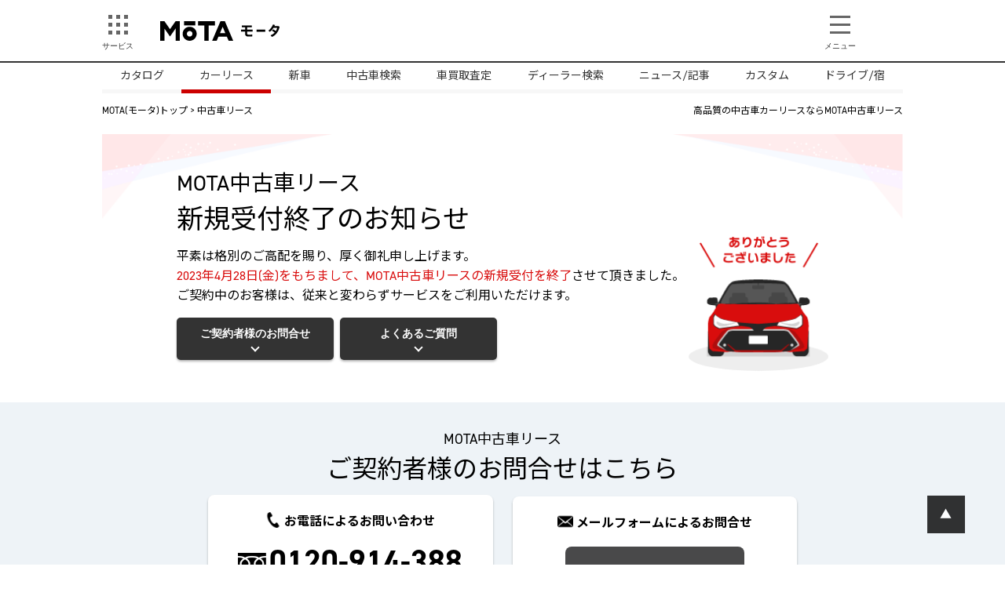

--- FILE ---
content_type: text/html;charset=UTF-8
request_url: https://autoc-one.jp/lease/used/
body_size: 14035
content:
<!DOCTYPE html>
<html>

<head>
  <meta charset="UTF-8">
  <meta name="viewport" content="width=device-width, initial-scale=1.0">
  <meta http-equiv="X-UA-Compatible" content="ie=edge">

  <title>【全車2年間保証】プロが査定済みで高品質・安心安全！中古車カーリースなら【MOTA】</title>
<meta name="description" content="MOTAの中古車カーリースなら、年式は全て5年以内！全車種5万km以内！修復歴なし！全車2年間の保証付き！また各メーカーの保証基準を突破しているAIS品質評価付き！だから高品質のみのラインナップで安心安全!! もちろん頭金なし・走行距離制限なし・ボーナス払いも可能！オプション加入で最大6年保証＆最後に車がもらえる！" />
<meta name="keywords" content="カーリース, 中古車リース, マイカーリース, 自動車, 新車, 中古車, 安い, 年式は全て5年以内, 全車種5万km以内, 修復歴なし, 全車2年間保証, AIS品質評価付き, 高品質, 安心, 安全, 頭金なし, 毎月定額, 走行距離制限無し, 修理費請求なし, ボーナス払い可能, 最後はもらえる, MOTA" />
<link rel="canonical" href="https://autoc-one.jp/lease/used/" />

  <meta property="og:site_name" content="MOTA（旧オートックワン）" />
  <meta property="og:title" content="【全車2年間保証】プロが査定済みで高品質・安心安全！中古車カーリースなら【MOTA】" />
  <meta property="og:description" content="MOTAの中古車カーリースなら、年式は全て5年以内！全車種5万km以内！修復歴なし！全車2年間の保証付き！また各メーカーの保証基準を突破しているAIS品質評価付き！だから高品質のみのラインナップで安心安全!! もちろん頭金なし・走行距離制限なし・ボーナス払いも可能！オプション加入で最大6年保証＆最後に車がもらえる！" />
  <meta property="og:url" content="https://autoc-one.jp/lease/used/" />
  <meta property="og:image" content="https://cdn.autoc-one.jp/lease/image/used/banner/ogimage.jpg" />
  <meta property="og:locale" content="ja_JP" />
  <meta property="og:type" content="website" />


  <meta name="twitter:card" content="summary_large_image" />
  <meta name="twitter:title" content="【全車2年間保証】プロが査定済みで高品質・安心安全！中古車カーリースなら【MOTA】" />
  <meta name="twitter:description" content="MOTAの中古車カーリースなら、年式は全て5年以内！全車種5万km以内！修復歴なし！全車2年間の保証付き！また各メーカーの保証基準を突破しているAIS品質評価付き！だから高品質のみのラインナップで安心安全!! もちろん頭金なし・走行距離制限なし・ボーナス払いも可能！オプション加入で最大6年保証＆最後に車がもらえる！" />
  <meta name="twitter:image" content="https://cdn.autoc-one.jp/lease/image/used/banner/ogimage.jpg" />

<meta property="article:publisher" content="https://www.facebook.com/autocONE.jp/" />
<meta property="fb:app_id" content="796137927162209" />




  
  
<!-- Google Tag Manager -->
<script>(function(w,d,s,l,i){w[l]=w[l]||[];w[l].push({'gtm.start':
new Date().getTime(),event:'gtm.js'});var f=d.getElementsByTagName(s)[0],
j=d.createElement(s),dl=l!='dataLayer'?'&l='+l:'';j.async=true;j.src=
'https://www.googletagmanager.com/gtm.js?id='+i+dl;f.parentNode.insertBefore(j,f);
})(window,document,'script','dataLayer','GTM-WCSMVWR');</script>
<!-- End Google Tag Manager -->

  <!-- Start Yahoo site general tag -->
  <script async src="https://s.yimg.jp/images/listing/tool/cv/ytag.js"></script>
  <script>
  window.yjDataLayer = window.yjDataLayer || [];
  function ytag() { yjDataLayer.push(arguments); }
  ytag({"type":"ycl_cookie", "config":{"ycl_use_non_cookie_storage":true}});
  </script>
  <!-- End Yahoo site general tag -->
  <!-- Global site tag (gtag.js) - Google Ads: 1034084796 -->
  <script async src="https://www.googletagmanager.com/gtag/js?id=AW-1034084796"></script>
  <script>
    window.dataLayer = window.dataLayer || [];
    function gtag(){dataLayer.push(arguments);}
    gtag('js', new Date());

    gtag('config', 'AW-1034084796');
  </script>
  <!-- Facebook Pixel Code -->
  <script>
    !function(f,b,e,v,n,t,s)
    {if(f.fbq)return;n=f.fbq=function(){n.callMethod?
    n.callMethod.apply(n,arguments):n.queue.push(arguments)};
    if(!f._fbq)f._fbq=n;n.push=n;n.loaded=!0;n.version='2.0';
    n.queue=[];t=b.createElement(e);t.async=!0;
    t.src=v;s=b.getElementsByTagName(e)[0];
    s.parentNode.insertBefore(t,s)}(window, document,'script',
    'https://connect.facebook.net/en_US/fbevents.js');
    fbq('init', '544215372907027');
    fbq('track', 'PageView');
  </script>
  <noscript><img height="1" width="1" style="display:none"
    src="https://www.facebook.com/tr?id=544215372907027&ev=PageView&noscript=1"
  /></noscript>
  <!-- End Facebook Pixel Code -->
  <!-- Start VWO Async SmartCode Version 2.1-->
<link rel="preconnect" href="https://dev.visualwebsiteoptimizer.com" />
<script type='text/javascript' id='vwoCode'>
window._vwo_code || (function() {
var account_id=240435,
version=2.1,
settings_tolerance=2000,
hide_element='body',
hide_element_style = 'opacity:0 !important;filter:alpha(opacity=0) !important;background:none !important;transition:none !important;',
/* DO NOT EDIT BELOW THIS LINE */
f=false,w=window,d=document,v=d.querySelector('#vwoCode'),cK='_vwo_'+account_id+'_settings',cc={};try{var c=JSON.parse(localStorage.getItem('_vwo_'+account_id+'_config'));cc=c&&typeof c==='object'?c:{}}catch(e){}var stT=cc.stT==='session'?w.sessionStorage:w.localStorage;code={nonce:v&&v.nonce,library_tolerance:function(){return typeof library_tolerance!=='undefined'?library_tolerance:undefined},settings_tolerance:function(){return cc.sT||settings_tolerance},hide_element_style:function(){return'{'+(cc.hES||hide_element_style)+'}'},hide_element:function(){if(performance.getEntriesByName('first-contentful-paint')[0]){return''}return typeof cc.hE==='string'?cc.hE:hide_element},getVersion:function(){return version},finish:function(e){if(!f){f=true;var t=d.getElementById('_vis_opt_path_hides');if(t)t.parentNode.removeChild(t);if(e)(new Image).src='https://dev.visualwebsiteoptimizer.com/ee.gif?a='+account_id+e}},finished:function(){return f},addScript:function(e){var t=d.createElement('script');t.type='text/javascript';if(e.src){t.src=e.src}else{t.text=e.text}v&&t.setAttribute('nonce',v.nonce);d.getElementsByTagName('head')[0].appendChild(t)},load:function(e,t){var n=this.getSettings(),i=d.createElement('script'),r=this;t=t||{};if(n){i.textContent=n;d.getElementsByTagName('head')[0].appendChild(i);if(!w.VWO||VWO.caE){stT.removeItem(cK);r.load(e)}}else{var o=new XMLHttpRequest;o.open('GET',e,true);o.withCredentials=!t.dSC;o.responseType=t.responseType||'text';o.onload=function(){if(t.onloadCb){return t.onloadCb(o,e)}if(o.status===200||o.status===304){_vwo_code.addScript({text:o.responseText})}else{_vwo_code.finish('&e=loading_failure:'+e)}};o.onerror=function(){if(t.onerrorCb){return t.onerrorCb(e)}_vwo_code.finish('&e=loading_failure:'+e)};o.send()}},getSettings:function(){try{var e=stT.getItem(cK);if(!e){return}e=JSON.parse(e);if(Date.now()>e.e){stT.removeItem(cK);return}return e.s}catch(e){return}},init:function(){if(d.URL.indexOf('__vwo_disable__')>-1)return;var e=this.settings_tolerance();w._vwo_settings_timer=setTimeout(function(){_vwo_code.finish();stT.removeItem(cK)},e);var t;if(this.hide_element()!=='body'){t=d.createElement('style');var n=this.hide_element(),i=n?n+this.hide_element_style():'',r=d.getElementsByTagName('head')[0];t.setAttribute('id','_vis_opt_path_hides');v&&t.setAttribute('nonce',v.nonce);t.setAttribute('type','text/css');if(t.styleSheet)t.styleSheet.cssText=i;else t.appendChild(d.createTextNode(i));r.appendChild(t)}else{t=d.getElementsByTagName('head')[0];var i=d.createElement('div');i.style.cssText='z-index: 2147483647 !important;position: fixed !important;left: 0 !important;top: 0 !important;width: 100% !important;height: 100% !important;background: white !important;display: block !important;';i.setAttribute('id','_vis_opt_path_hides');i.classList.add('_vis_hide_layer');t.parentNode.insertBefore(i,t.nextSibling)}var o=window._vis_opt_url||d.URL,s='https://dev.visualwebsiteoptimizer.com/j.php?a='+account_id+'&u='+encodeURIComponent(o)+'&vn='+version;if(w.location.search.indexOf('_vwo_xhr')!==-1){this.addScript({src:s})}else{this.load(s+'&x=true')}}};w._vwo_code=code;code.init();})();
</script>
<!-- End VWO Async SmartCode -->
  
<script async>
yahoo_report_conversion = function(url) {
  var opt = {
    "yahoo_conversion_id": 1001123675,
    "yahoo_conversion_label": "cBCbCOjfwNwBENW0qbcC",
    "yahoo_conversion_value": 0,
    "yahoo_remarketing_only": false,
    "onload_callback": function() {
      if (typeof(url) != 'undefined') {
        window.location = url;
      }
    }
  };
  ytag({"type":"yss_call_conversion", "config": opt});
}
</script>

  <link href="https://cdn.autoc-one.jp/static/common2/images/favicon.ico" rel="shortcut icon" type="image/x-icon" />


  
  <link href="https://cdn.autoc-one.jp/lease/css/used/common-e115d726ad9ba6d0fc95816a6fb9722f.css" rel="stylesheet" />


  
  <link href="https://cdn.autoc-one.jp/lease/css/used/used-top-cb634767bcb64558552da17a71054149.css" rel="stylesheet" />
  <link href="https://cdn.autoc-one.jp/lease/css/used/used-finish-df4bc126a013c3ade3901e4b58a32f0f.css" rel="stylesheet" />

  <link rel="preconnect" href="https://fonts.googleapis.com" />
  <link rel="preconnect" href="https://fonts.gstatic.com" crossorigin />
  <link rel="preload" href="https://use.typekit.net/hbd3wie.css" as="style" />
  <link rel="preload" href="https://fonts.googleapis.com/css2?family=Noto+Sans+JP:wght@400;700&display=swap" as="style" />
  <link rel="stylesheet" href="https://use.typekit.net/hbd3wie.css" media="print" onload="this.media='all'" />
  <link rel="stylesheet" href="https://fonts.googleapis.com/css2?family=Noto+Sans+JP:wght@400;700&display=swap" media="print" onload="this.media='all'" />


<script>(window.BOOMR_mq=window.BOOMR_mq||[]).push(["addVar",{"rua.upush":"false","rua.cpush":"false","rua.upre":"false","rua.cpre":"true","rua.uprl":"false","rua.cprl":"false","rua.cprf":"false","rua.trans":"SJ-8cf1dd2a-2e9c-484c-9c54-b14eda368ffa","rua.cook":"false","rua.ims":"false","rua.ufprl":"false","rua.cfprl":"false","rua.isuxp":"false","rua.texp":"norulematch","rua.ceh":"false","rua.ueh":"false","rua.ieh.st":"0"}]);</script>
                              <script>!function(e){var n="https://s.go-mpulse.net/boomerang/";if("False"=="True")e.BOOMR_config=e.BOOMR_config||{},e.BOOMR_config.PageParams=e.BOOMR_config.PageParams||{},e.BOOMR_config.PageParams.pci=!0,n="https://s2.go-mpulse.net/boomerang/";if(window.BOOMR_API_key="VVD38-YTNXB-BKVUM-7PZ77-MLGLT",function(){function e(){if(!o){var e=document.createElement("script");e.id="boomr-scr-as",e.src=window.BOOMR.url,e.async=!0,i.parentNode.appendChild(e),o=!0}}function t(e){o=!0;var n,t,a,r,d=document,O=window;if(window.BOOMR.snippetMethod=e?"if":"i",t=function(e,n){var t=d.createElement("script");t.id=n||"boomr-if-as",t.src=window.BOOMR.url,BOOMR_lstart=(new Date).getTime(),e=e||d.body,e.appendChild(t)},!window.addEventListener&&window.attachEvent&&navigator.userAgent.match(/MSIE [67]\./))return window.BOOMR.snippetMethod="s",void t(i.parentNode,"boomr-async");a=document.createElement("IFRAME"),a.src="about:blank",a.title="",a.role="presentation",a.loading="eager",r=(a.frameElement||a).style,r.width=0,r.height=0,r.border=0,r.display="none",i.parentNode.appendChild(a);try{O=a.contentWindow,d=O.document.open()}catch(_){n=document.domain,a.src="javascript:var d=document.open();d.domain='"+n+"';void(0);",O=a.contentWindow,d=O.document.open()}if(n)d._boomrl=function(){this.domain=n,t()},d.write("<bo"+"dy onload='document._boomrl();'>");else if(O._boomrl=function(){t()},O.addEventListener)O.addEventListener("load",O._boomrl,!1);else if(O.attachEvent)O.attachEvent("onload",O._boomrl);d.close()}function a(e){window.BOOMR_onload=e&&e.timeStamp||(new Date).getTime()}if(!window.BOOMR||!window.BOOMR.version&&!window.BOOMR.snippetExecuted){window.BOOMR=window.BOOMR||{},window.BOOMR.snippetStart=(new Date).getTime(),window.BOOMR.snippetExecuted=!0,window.BOOMR.snippetVersion=12,window.BOOMR.url=n+"VVD38-YTNXB-BKVUM-7PZ77-MLGLT";var i=document.currentScript||document.getElementsByTagName("script")[0],o=!1,r=document.createElement("link");if(r.relList&&"function"==typeof r.relList.supports&&r.relList.supports("preload")&&"as"in r)window.BOOMR.snippetMethod="p",r.href=window.BOOMR.url,r.rel="preload",r.as="script",r.addEventListener("load",e),r.addEventListener("error",function(){t(!0)}),setTimeout(function(){if(!o)t(!0)},3e3),BOOMR_lstart=(new Date).getTime(),i.parentNode.appendChild(r);else t(!1);if(window.addEventListener)window.addEventListener("load",a,!1);else if(window.attachEvent)window.attachEvent("onload",a)}}(),"".length>0)if(e&&"performance"in e&&e.performance&&"function"==typeof e.performance.setResourceTimingBufferSize)e.performance.setResourceTimingBufferSize();!function(){if(BOOMR=e.BOOMR||{},BOOMR.plugins=BOOMR.plugins||{},!BOOMR.plugins.AK){var n="true"=="true"?1:0,t="",a="amhincixyyday2jdozaq-f-e2689ab4b-clientnsv4-s.akamaihd.net",i="false"=="true"?2:1,o={"ak.v":"39","ak.cp":"1293136","ak.ai":parseInt("554568",10),"ak.ol":"0","ak.cr":10,"ak.ipv":4,"ak.proto":"h2","ak.rid":"17315524","ak.r":37607,"ak.a2":n,"ak.m":"dsca","ak.n":"essl","ak.bpcip":"3.14.134.0","ak.cport":60970,"ak.gh":"23.198.5.36","ak.quicv":"","ak.tlsv":"tls1.3","ak.0rtt":"","ak.0rtt.ed":"","ak.csrc":"-","ak.acc":"","ak.t":"1763931713","ak.ak":"hOBiQwZUYzCg5VSAfCLimQ==ePcm+AcnmULQFaKljLrsQWGyPVaOH0ARqBNe8Ob6Y/fU4efJIEmcauHvkBFwE/Xq2eXOv7iUX9j8Jbt9f/QpzB9N6SNW9cRZ68hDqcZDEdFo1h3BUT7R9mK1VZ/s8Os1yxChBfn9+7SXyIldWzExVxH3CRGJMCZvr82ESNU/Xgc1RRgdcLbXU8QYYuZESzfkjiihqMcvUIQ1cdP0U4nq0xjwxtCpm/vjhqIk0uW/BiJ1YCs7aHwOyhfjLPk2QtGzMGt4uf1FD9uu8I+OHlIRmJAaX+0hSuSprM/yYEztZaajVJOlrn8TpGvFa8lxJEK2cv6Y/g8W5MWc+gOifTzf98nBb2FcTm05Mo52E7Khod6etuOujyP4E5T7cZ+cvdvGZE2e0VdnqCWz69qEVG2p3KhaNxc59sqlDS/BoJDdT3k=","ak.pv":"123","ak.dpoabenc":"","ak.tf":i};if(""!==t)o["ak.ruds"]=t;var r={i:!1,av:function(n){var t="http.initiator";if(n&&(!n[t]||"spa_hard"===n[t]))o["ak.feo"]=void 0!==e.aFeoApplied?1:0,BOOMR.addVar(o)},rv:function(){var e=["ak.bpcip","ak.cport","ak.cr","ak.csrc","ak.gh","ak.ipv","ak.m","ak.n","ak.ol","ak.proto","ak.quicv","ak.tlsv","ak.0rtt","ak.0rtt.ed","ak.r","ak.acc","ak.t","ak.tf"];BOOMR.removeVar(e)}};BOOMR.plugins.AK={akVars:o,akDNSPreFetchDomain:a,init:function(){if(!r.i){var e=BOOMR.subscribe;e("before_beacon",r.av,null,null),e("onbeacon",r.rv,null,null),r.i=!0}return this},is_complete:function(){return!0}}}}()}(window);</script></head>

<body>
  
  
<!-- Google Tag Manager -->
<noscript><iframe src="https://www.googletagmanager.com/ns.html?id=GTM-WCSMVWR"
height="0" width="0" style="display:none;visibility:hidden"></iframe></noscript>
<!-- End Google Tag Manager -->


  
  

  


  
  <header>
  <div class="header__head">
    <div class="header__head--inner">
      <div class="header__head--service"><button type="button" id="btnService" class="header__head--button"><img src="https://cdn.autoc-one.jp/article-assets/image/article-v2/icon/btn_service.png" alt="サービス" width="40" height="40"><span>サービス</span></button></div>
      <div class="header__logo">
        <a class="header__logo--main" href="https://autoc-one.jp/"><img src="https://cdn.autoc-one.jp/static/common2/images/common/mota_logo.svg" alt="MOTA（モータ）" width="300" height="81"></a>
      </div>
      <div class="header__head--menu">
        <button type="button" id="btnMenu" class="header__head--button"><img src="https://cdn.autoc-one.jp/article-assets/image/article-v2/icon/btn_menu.png" alt="メニュー" width="40" height="40"><span>メニュー</span></button>
      </div>
    </div>
  </div>
</header>

<div id="menuBg" class="menuBg" style="display: none;"></div>
<div id="left" class="service">
  <button type="button" id="btnCloseLeft" class="menu-button menu-button__left">✕</button>
  <div class="service__inner">
    <nav class="header-modal">
      <div class="header__logo">
        <span class="header__logo--main"><img src="https://cdn.autoc-one.jp/static/common2/images/common/mota_logo.svg" alt="MOTA（モータ）" width="300" height="81"></span>
      </div>
      <div class="header-modal__inner">
        <div class="service-nav">
          <div class="header-modal__heading">サービス</div>
          <ul class="header-modal__category-list">
            <li class="header-modal__category-list--list"><a href="https://autoc-one.jp/catalog/">車種情報を調べる<span>（自動車カタログ）</span></a></li>
            <li class="header-modal__category-list--list"><a href="https://autoc-one.jp/lease/">毎月定額でマイカーが持てる<span>（新車リース）</span></a></li>
            
            <li class="header-modal__category-list--list"><a href="https://autoc-one.jp/newcar/">新車を買う<span>（新車購入問合せ）</span></a></li>
            <li class="header-modal__category-list--list"><a href="https://autoc-one.jp/used/">中古車を探す<span>（中古車検索）</span></a></li>
            <li class="header-modal__category-list--list"><a href="https://autoc-one.jp/ullo/">クルマを売る<span>（車買取/中古車査定）</span></a></li>
            <li class="header-modal__category-list--list"><a href="https://autoc-one.jp/shop/">車内アイテムを探す<span>（カー用品通販）</span></a></li>
            <li class="header-modal__category-list--list"><a href="https://autoc-one.jp/dealer/">お店を探す<span>（ディーラー検索）</span></a></li>
          </ul>
        </div><!--/.service-nav-->
        <div class="service-nav">
          <div class="header-modal__heading">関連</div>
          <ul class="header-modal__category-list">
            <li class="header-modal__category-list--list"><a href="http://hoken.autoc-one.jp/">保険を探す<span>（自動車保険一括見積もり）</span></a></li>
            <li class="header-modal__category-list--list"><a href="http://shaken.autoc-one.jp/">車検を見積もる<span>（車検見積もり）</span></a></li>
            <li class="header-modal__category-list--list"><a href="https://cs.autoc-one.jp/">ユーザーの車記事を読む<span>（カーソムリエ）</span></a></li>
          </ul>
        </div><!--/.service-nav-->
        <div class="header-modal__catalog">
          <div class="header-modal__heading">自動車カタログ</div>
          <div class="header-modal__catalog--inner">
            <div class="header-modal__catalog__primary">
              <div class="header-modal__heading--small">国産車</div>
              <ul class="header-modal__maker">
                <li>
                  <a class="header-modal__maker--link" href="https://autoc-one.jp/catalog/lexus/">
                    <span class="header-modal__maker--logo"><img loading="lazy" src="https://cdn.autoc-one.jp/article-assets/image/brand/lexus.png" onerror="this.src='https://cdn.autoc-one.jp/article-assets/image/trans.gif'" alt="レクサス" width="103" height="47" /></span>
                    <span class="header-modal__maker--name">レクサス</span>
                  </a>
                </li>
                <li>
                  <a class="header-modal__maker--link" href="https://autoc-one.jp/catalog/toyota/">
                    <span class="header-modal__maker--logo"><img loading="lazy" src="https://cdn.autoc-one.jp/article-assets/image/brand/toyota.png" onerror="this.src='https://cdn.autoc-one.jp/article-assets/image/trans.gif'" alt="トヨタ" width="103" height="47" /></span>
                    <span class="header-modal__maker--name">トヨタ</span>
                  </a>
                </li>
                <li>
                  <a class="header-modal__maker--link" href="https://autoc-one.jp/catalog/nissan/">
                    <span class="header-modal__maker--logo"><img loading="lazy" src="https://cdn.autoc-one.jp/article-assets/image/brand/nissan.png" onerror="this.src='https://cdn.autoc-one.jp/article-assets/image/trans.gif'" alt="日産" width="103" height="47" /></span>
                    <span class="header-modal__maker--name">日産</span>
                  </a>
                </li>
                <li>
                  <a class="header-modal__maker--link" href="https://autoc-one.jp/catalog/honda/">
                    <span class="header-modal__maker--logo"><img loading="lazy" src="https://cdn.autoc-one.jp/article-assets/image/brand/honda.png" onerror="this.src='https://cdn.autoc-one.jp/article-assets/image/trans.gif'" alt="ホンダ" width="103" height="47" /></span>
                    <span class="header-modal__maker--name">ホンダ</span>
                  </a>
                </li>
                <li>
                  <a class="header-modal__maker--link" href="https://autoc-one.jp/catalog/mazda/">
                    <span class="header-modal__maker--logo"><img loading="lazy" src="https://cdn.autoc-one.jp/article-assets/image/brand/matsuda.png" onerror="this.src='https://cdn.autoc-one.jp/article-assets/image/trans.gif'" alt="マツダ" width="103" height="47" /></span>
                    <span class="header-modal__maker--name">マツダ</span>
                  </a>
                </li>
                <li>
                  <a class="header-modal__maker--link" href="https://autoc-one.jp/catalog/subaru/">
                    <span class="header-modal__maker--logo"><img loading="lazy" src="https://cdn.autoc-one.jp/article-assets/image/brand/subaru.png" onerror="this.src='https://cdn.autoc-one.jp/article-assets/image/trans.gif'" alt="スバル" width="103" height="47" /></span>
                    <span class="header-modal__maker--name">スバル</span>
                  </a>
                </li>
                <li>
                  <a class="header-modal__maker--link" href="https://autoc-one.jp/catalog/suzuki/">
                    <span class="header-modal__maker--logo"><img loading="lazy" src="https://cdn.autoc-one.jp/article-assets/image/brand/suzuki.png" onerror="this.src='https://cdn.autoc-one.jp/article-assets/image/trans.gif'" alt="スズキ" width="103" height="47" /></span>
                    <span class="header-modal__maker--name">スズキ</span>
                  </a>
                </li>
                <li>
                  <a class="header-modal__maker--link" href="https://autoc-one.jp/catalog/daihatsu/">
                    <span class="header-modal__maker--logo"><img loading="lazy" src="https://cdn.autoc-one.jp/article-assets/image/brand/daihatsu.png" onerror="this.src='https://cdn.autoc-one.jp/article-assets/image/trans.gif'" alt="ダイハツ" width="103" height="47" /></span>
                    <span class="header-modal__maker--name">ダイハツ</span>
                  </a>
                </li>
                <li>
                  <a class="header-modal__maker--link" href="https://autoc-one.jp/catalog/mitsubishi/">
                    <span class="header-modal__maker--logo"><img loading="lazy" src="https://cdn.autoc-one.jp/article-assets/image/brand/mitsubishi.png" onerror="this.src='https://cdn.autoc-one.jp/article-assets/image/trans.gif'" alt="三菱" width="103" height="47" /></span>
                    <span class="header-modal__maker--name">三菱</span>
                  </a>
                </li>
                <li>
                  <a class="header-modal__maker--link" href="https://autoc-one.jp/catalog/mitsuoka/">
                    <span class="header-modal__maker--logo"><img loading="lazy" src="https://cdn.autoc-one.jp/article-assets/image/brand/mitsuoka.png" onerror="this.src='https://cdn.autoc-one.jp/article-assets/image/trans.gif'" alt="光岡" width="103" height="47" /></span>
                    <span class="header-modal__maker--name">光岡</span>
                  </a>
                </li>
              </ul>
            </div>
            <div class="header-modal__catalog__secondary">
              <div class="header-modal__heading--small">輸入車</div>
              <ul class="header-modal__maker">
                <li>
                  <a class="header-modal__maker--link" href="https://autoc-one.jp/catalog/mercedes-benz/">
                    <span class="header-modal__maker--logo"><img loading="lazy" src="https://cdn.autoc-one.jp/article-assets/image/brand/benz.png" onerror="this.src='https://cdn.autoc-one.jp/article-assets/image/trans.gif'" alt="メルセデスベンツ" width="103" height="47" /></span>
                    <span class="header-modal__maker--name">メルセデス<br>ベンツ</span>
                  </a>
                </li>
                <li>
                  <a class="header-modal__maker--link" href="https://autoc-one.jp/catalog/bmw/">
                    <span class="header-modal__maker--logo"><img loading="lazy" src="https://cdn.autoc-one.jp/article-assets/image/brand/bmw.png" onerror="this.src='https://cdn.autoc-one.jp/article-assets/image/trans.gif'" alt="BMW" width="103" height="47" /></span>
                    <span class="header-modal__maker--name">BMW</span>
                  </a>
                </li>
                <li>
                  <a class="header-modal__maker--link" href="https://autoc-one.jp/catalog/volkswagen/">
                    <span class="header-modal__maker--logo"><img loading="lazy" src="https://cdn.autoc-one.jp/article-assets/image/brand/volkswagen.png" onerror="this.src='https://cdn.autoc-one.jp/article-assets/image/trans.gif'" alt="フォルクスワーゲン" width="103" height="47" /></span>
                    <span class="header-modal__maker--name">フォルクス<br>ワーゲン</span>
                  </a>
                </li>
                <li>
                  <a class="header-modal__maker--link" href="https://autoc-one.jp/catalog/audi/">
                    <span class="header-modal__maker--logo"><img loading="lazy" src="https://cdn.autoc-one.jp/article-assets/image/brand/audi.png" onerror="this.src='https://cdn.autoc-one.jp/article-assets/image/trans.gif'" alt="アウディ" width="103" height="47" /></span>
                    <span class="header-modal__maker--name">アウディ</span>
                  </a>
                </li>
                <li>
                  <a class="header-modal__maker--link" href="https://autoc-one.jp/catalog/porsche/">
                    <span class="header-modal__maker--logo"><img loading="lazy" src="https://cdn.autoc-one.jp/article-assets/image/brand/porsche.png" onerror="this.src='https://cdn.autoc-one.jp/article-assets/image/trans.gif'" alt="ポルシェ" width="103" height="47" /></span>
                    <span class="header-modal__maker--name">ポルシェ</span>
                  </a>
                </li>
                <li>
                  <a class="header-modal__maker--link" href="https://autoc-one.jp/catalog/peugeot/">
                    <span class="header-modal__maker--logo"><img loading="lazy" src="https://cdn.autoc-one.jp/article-assets/image/brand/peugeot.png" onerror="this.src='https://cdn.autoc-one.jp/article-assets/image/trans.gif'" alt="プジョー" width="103" height="47" /></span>
                    <span class="header-modal__maker--name">プジョー</span>
                  </a>
                </li>
                <li>
                  <a class="header-modal__maker--link" href="https://autoc-one.jp/catalog/volvo/">
                    <span class="header-modal__maker--logo"><img loading="lazy" src="https://cdn.autoc-one.jp/article-assets/image/brand/volvo.png" onerror="this.src='https://cdn.autoc-one.jp/article-assets/image/trans.gif'" alt="ボルボ" width="103" height="47" /></span>
                    <span class="header-modal__maker--name">ボルボ</span>
                  </a>
                </li>
                <li>
                  <a class="header-modal__maker--link" href="https://autoc-one.jp/catalog/mini/">
                    <span class="header-modal__maker--logo"><img loading="lazy" src="https://cdn.autoc-one.jp/article-assets/image/brand/mini.png" onerror="this.src='https://cdn.autoc-one.jp/article-assets/image/trans.gif'" alt="ミニ" width="103" height="47" /></span>
                    <span class="header-modal__maker--name">ミニ</span>
                  </a>
                </li>
                <li>
                  <a class="header-modal__maker--link" href="https://autoc-one.jp/catalog/alfaromeo/">
                    <span class="header-modal__maker--logo"><img loading="lazy" src="https://cdn.autoc-one.jp/article-assets/image/brand/alfa.png" onerror="this.src='https://cdn.autoc-one.jp/article-assets/image/trans.gif'" alt="アルファロメオ" width="103" height="47" /></span>
                    <span class="header-modal__maker--name">アルファ<br>ロメオ</span>
                  </a>
                </li>
                <li>
                  <a class="header-modal__maker--link" href="https://autoc-one.jp/catalog/jeep/">
                    <span class="header-modal__maker--logo"><img loading="lazy" src="https://cdn.autoc-one.jp/article-assets/image/brand/jeep.png" onerror="this.src='https://cdn.autoc-one.jp/article-assets/image/trans.gif'" alt="ジープ" width="103" height="47" /></span>
                    <span class="header-modal__maker--name">ジープ</span>
                  </a>
                </li>
              </ul>
            </div><!--/.header-modal__catalog__secondary-->
          </div>
          <div class="header-modal__more-link"><a href="https://autoc-one.jp/catalog/">すべての自動車メーカーをみる</a></div>
        </div><!--/.header-modal__catalog-->

        <div class="menu__block">
          <div class="menu__search">
            <details class="menu__details" open="open">
              <summary class="menu__summary">よく検索されるキーワード</summary>
              <ul class="menu__keyword--list">
                <li class="menu__keyword--item"><a href="https://autoc-one.jp/search/%E8%BB%8A%E4%B8%AD%E6%B3%8A/">車中泊</a></li>
                <li class="menu__keyword--item"><a href="https://autoc-one.jp/search/%E7%87%83%E8%B2%BB/">燃費</a></li>
                <li class="menu__keyword--item"><a href="https://autoc-one.jp/search/%E8%BB%BD%E8%87%AA%E5%8B%95%E8%BB%8A%20%E4%BA%BA%E6%B0%97/">軽自動車 人気</a></li>
                <li class="menu__keyword--item"><a href="https://autoc-one.jp/search/%E8%BB%8A%E6%A4%9C%E8%B2%BB%E7%94%A8/">車検費用</a></li>
                <li class="menu__keyword--item"><a href="https://autoc-one.jp/search/%E8%BB%8A%E5%BA%AB%E8%A8%BC%E6%98%8E/">車庫証明</a></li>
                <li class="menu__keyword--item"><a href="https://autoc-one.jp/search/%E3%82%B8%E3%83%A5%E3%83%8B%E3%82%A2%E3%82%B7%E3%83%BC%E3%83%88/">ジュニアシート</a></li>
                <li class="menu__keyword--item"><a href="https://autoc-one.jp/search/%E3%83%81%E3%83%A3%E3%82%A4%E3%83%AB%E3%83%89%E3%82%B7%E3%83%BC%E3%83%88/">チャイルドシート</a></li>
                <li class="menu__keyword--item"><a href="https://autoc-one.jp/search/%E3%82%BF%E3%82%A4%E3%83%A4%E3%81%AE%E5%AF%BF%E5%91%BD/">タイヤの寿命</a></li>
                <li class="menu__keyword--item"><a href="https://autoc-one.jp/search/%E3%82%82%E3%81%BF%E3%81%98%E3%83%9E%E3%83%BC%E3%82%AF/">もみじマーク</a></li>
                <li class="menu__keyword--item"><a href="https://autoc-one.jp/search/%E3%83%90%E3%83%83%E3%83%86%E3%83%AA%E3%83%BC%E4%B8%8A%E3%81%8C%E3%82%8A/">バッテリー上がり</a></li>
              </ul>
            </details>
          </div>

          <div class="menu__account">
            <div class="underline_large">新車購入問合せマイページ</div>
            <form method="post" action="https://service.autoc-one.jp/mypage/auth?PR_Source_ID=0&amp;logpage=login">
              <div id="headerLogin" class="menu__login">
                <dl class="menu__mail">
                  <dt class="menu__account--term">メールアドレス</dt>
                  <dd class="menu__account--valu"><input class="menu__input" type="email" name="email"></dd>
                  <dt class="menu__account--term">パスワード</dt>
                  <dd class="menu__account--valu"><input class="menu__input" type="password" name="password" autocomplete="off"></dd>
                </dl>
                <div><button type="button" class="menu__input menu__button--login" onclick="this.form.submit();">ログイン</button></div>
                <ul class="menu__reminder">
                  <li class="menu__reminder--item"><a href="https://service.autoc-one.jp/mypage/forgot_password">パスワードを<br>忘れた方はこちら</a></li>
                  <li class="menu__reminder--item"><a href="https://service.autoc-one.jp/mypage/forgot_id">マイページIDを<br>忘れた方はこちら</a></li>
                </ul>
              </div>
              <div id="headerNickname" class="menu__logout" style="display: none;">
                <dl class="menu__mail">
                  <dt class="menu__account--term menu__logout--term">こんにちは <a href="http://service.autoc-one.jp/mypage/" id="logedinNickname"></a></dt>
                </dl>
                <div><button type="button" class="menu__input menu__button--login" onclick="location.href='https://service.autoc-one.jp/mypage/logout'">ログアウト</button></div>
              </div>
            </form>
          </div>
        </div><!--/.menu__block-->

        <div class="header-modal__category-wrap">
          <div class="header-modal__category__primary">
            <div class="header-modal__ranking">
              <div class="header-modal__heading">ランキング</div>
              <ul class="header-modal__category-list">
                <li class="header-modal__category-list--list"><a href="https://autoc-one.jp/catalog/ranking/">新車人気ランキング</a></li>
                <li class="header-modal__category-list--list"><a href="https://autoc-one.jp/used/ranking/">中古車人気ランキング</a></li>
                <li class="header-modal__category-list--list"><a href="http://ecocar.autoc-one.jp/nenpi-ranking/">燃費ランキング</a></li>
              </ul>
              <div class="header-modal__heading">関連サービス</div>
              <ul class="header-modal__category-list">
                <li class="header-modal__category-list--list"><a href="http://hoken.autoc-one.jp/">自動車保険一括見積もり</a></li>
                <li class="header-modal__category-list--list"><a href="http://loan.autoc-one.jp/">自動車ローン検索サービス</a></li>
                <li class="header-modal__category-list--list"><a href="http://shaken.autoc-one.jp/">車検見積もり</a></li>
              </ul>
            </div>
          </div>
          <div class="header-modal__category__secondary">
            <div class="header-modal__heading">記事・ニュース</div>
            <div class="header-modal__category__secondary--inner">
              <div class="header-modal__new-car">
                <ul class="header-modal__category-list">
                  <li class="header-modal__category-list--list"><a href="/news/">自動車ニュース</a></li>
                  <li class="header-modal__category-list--list"><a href="/newcar_info/">新車情報・特集</a></li>
                  <li class="header-modal__category-list--list"><a href="/report/">試乗レポート</a></li>
                  <li class="header-modal__category-list--list"><a href="/nenpi/">燃費レポート</a></li>
                  <li class="header-modal__category-list--list"><a href="/newmodel/">新型車解説</a></li>
                  <li class="header-modal__category-list--list"><a href="/launch/">発表会レポート</a></li>
                  <li class="header-modal__category-list--list"><a href="/hikaku/">人気新型車比較</a></li>
                  <li class="header-modal__category-list--list"><a href="/carlife/column/">コラム</a></li>
                </ul>
              </div>
              <div class="header-modal__car-life">
                <ul class="header-modal__category-list">
                  <li class="header-modal__category-list--list"><a href="/useful/">カーライフ</a></li>
                  <li class="header-modal__category-list--list"><a href="/motorshow/">モーターショー</a></li>
                  <li class="header-modal__category-list--list"><a href="/event_report/">イベントレポート</a></li>
                  <li class="header-modal__category-list--list"><a href="/buyersguide/">購入ガイド</a></li>
                  <li class="header-modal__category-list--list"><a href="/entertainment/">エンタメ</a></li>
                  <li class="header-modal__category-list--list"><a href="/knowhow/">カーライフ・ノウハウ</a></li>
                  <li class="header-modal__category-list--list"><a href="/custom/">パーツ・カー用品</a></li>
                  <li class="header-modal__category-list--list"><a href="/promotion/">特別編集企画</a></li>
                </ul>
              </div>
              <div class="header-modal__article">
                <ul class="header-modal__category-list">
                  <li class="header-modal__category-list--list"><a href="/special/list/">特集</a></li>
                  <li class="header-modal__category-list--list"><a href="/special_project/">特別企画</a></li>
                  <li class="header-modal__category-list--list"><a href="/article-other/">その他・過去の特集記事</a></li>
                  <li class="header-modal__category-list--list"><a href="/ranking/">新車売れ筋ランキング</a></li>
                  <li class="header-modal__category-list--list"><a href="/campaign/">キャンペーン情報</a></li>
                  <li class="header-modal__category-list--list"><a href="/journalist/">執筆陣＆カメラマン</a></li>
                </ul>
              </div>
            </div>
          </div>
        </div><!--/.header-modal__category-wrap-->
      </div><!--/.header-modal__inner-->
    </nav>
    <button type="button" class="menu__button--close">閉じる</button>

  </div><!--/.service__inner-->
</div><!--/.service-->

<div id="right" class="menu">
  <button type="button" id="btnCloseRight" class="menu-button menu-button__right">✕</button>
  <div class="service__inner">
    <div class="header-modal">
      <div class="header__logo">
        <span class="header__logo--main"><img src="https://cdn.autoc-one.jp/static/common2/images/common/mota_logo.svg" alt="MOTA（モータ）" width="300" height="81"><span class="header__logo--sub">カーリース</span></span>
      </div>
      <div class="header-modal__inner">
        <div class="header-modal__category-wrap">
          <div class="header-modal__category__secondary">
            
            <div class="menu-nav">
            <div class="header-modal__heading">車を探す</div>
              <ul class="header-modal__category-list">
                <li class="header-modal__category-list--list"><a href="/lease/search/">メーカー・ボディタイプから探す</a></li>
<!--                <li class="header-modal__category-list--list"><a href="/lease/search/shortdelivery/" class="icon-new">納期が早い車種から探す</a></li>-->
              </ul>
            </div>
            <div class="menu-nav">
              <div class="header-modal__heading">MOTAカーリースを調べる</div>
              <ul class="header-modal__category-list">
                <li class="header-modal__category-list--list"><a href="/lease/guide/about/">カーリースとは？</a></li>
               
                
                <li class="header-modal__category-list--list"><a href="/lease/guide/flow/">納車までの流れ</a></li>
              </ul>
            </div>
            <div class="menu-nav">
              <div class="header-modal__heading">分からないことがあれば</div>
              <ul class="header-modal__category-list">
                <li class="header-modal__category-list--list"><a href="/lease/guide/faq/">よくある質問</a></li>
                <li class="header-modal__category-list--list"><a href="/lease/inquiry/">お問い合わせフォーム</a></li>
                <li class="header-modal__category-list--list"><a href="https://twitter.com/MOTA_Lease" target="_blank" rel="noffolow">MOTAカーリース Twitter</a></li>
                <li class="header-modal__category-list--list"><a href="/lease/used/">中古車リース契約中のお客様</a></li>
              </ul>
            </div>
            <div class="menu-nav">
              <div class="header-modal__heading">審査に関すること</div>
              <ul class="header-modal__category-list">
                <li class="header-modal__category-list--list"><a href="/lease/article/007/">カーリースの審査基準とは？</a></li>
              </ul>
            </div>
          </div>
        </div>
      </div>
    </div>
    <dl class="down-menu__tel">
      <dt>お問い合わせ電話窓口</dt>
      <dd><span><a href="tel:0120-094-012">0120-094-012</a></span></dd>
    </dl>
    <button type="button" class="menu__button--close">閉じる</button>

  </div><!--/.service__inner-->
</div><!--/.menu-->




<div class="navigation">
  <div class="service-nav">
    <ul class="service-nav__inner">
      <li class="service-nav__inner--list"><a href="https://autoc-one.jp/catalog/">カタログ</a></li>
      <li class="service-nav__inner--list service-nav__current is-current"><a href="https://autoc-one.jp/lease/">カーリース</a></li>
      <li class="service-nav__inner--list"><a href="https://autoc-one.jp/newcar/">新車</a></li>
      <li class="service-nav__inner--list"><a href="https://autoc-one.jp/used/">中古車検索</a></li>
      <li class="service-nav__inner--list"><a href="https://autoc-one.jp/ullo/">車買取査定</a></li>
      <li class="service-nav__inner--list"><a href="https://autoc-one.jp/dealer/">ディーラー検索</a></li>
      <li class="service-nav__inner--list"><a href="https://autoc-one.jp/article/">ニュース/記事</a></li>
      <li class="service-nav__inner--list"><a href="https://autoc-one.jp/custom/">カスタム</a></li>
      <li class="service-nav__inner--list"><a href="https://autoc-one.jp/travel/">ドライブ/宿</a></li>
    </ul>
  </div>
</div>


  
  <div class="breadcrumb  layout__row">
    <ul class="breadcrumb__inner">
      
        <li><a href="https://autoc-one.jp">MOTA(モータ)トップ</a></li>
        
      
        
        <li class="is-current">中古車リース</li>
      
    </ul>
    <h1 class="page-title">高品質の中古車カーリースならMOTA中古車リース</h1>
  </div>

  
  <div class="finishMV">
    <div class="finishMV__inner">
        <div class="finishText">
          <h2><span>MOTA中古車リース</span>新規受付終了のお知らせ</h2>
          <p>平素は格別のご高配を賜り、厚く御礼申し上げます。<br /><span>2023年4月28日(金)をもちまして、MOTA中古車リースの新規受付を終了</span>させて頂きました。<br />ご契約中のお客様は、従来と変わらずサービスをご利用いただけます。</p>
          <div class="finishMenu">
            <button class="menuButton"><a href="#inquiry">ご契約者様の<br />お問合せ</a></button>
            <button class="menuButton"><a href="#faq">よくある<br />ご質問</a></button>
          </div>
        </div>
        <div class="finishIllust">
        <img loading="lazy" src="/lease/image/used/finish/illust_finishcar.png" alt="ありがとうございました" width="180" height="174" />
        </div>
    </div>
  </div>

  
  <div class="inquiry" id="inquiry">
    <div class="inquiry__inner">
      <h2 class="finisHeadline"><span>MOTA中古車リース</span>ご契約者様のお問合せはこちら</h2>
      <div class="inquiryMenu">
        <div class="inquiryMenu__box">
          <h3><img class="icon" loading="lazy" src="https://cdn.autoc-one.jp/lease/image/used/finish/icon-tel-97b9b5ee1f8e6f6b37481ab3c2369fa0.png" onerror="this.src='https://autoc-one.jp/lease/image/used/noimage.png'" alt="電話" width="61" height="36" />お電話によるお問い合わせ</h3>
          <div>
            <p class="tel"><img class="icon" loading="lazy" src="https://cdn.autoc-one.jp/lease/image/used/common/freedial-e17d491b4fd71115128a2ce91002053d.png" onerror="this.src='https://autoc-one.jp/lease/image/used/noimage.png'" alt="フリーダイヤル" width="61" height="36" />
            <a href="tel:0120-914-388" class="contact-area__inner--tel">0120-914-388</a></p>
            <div class="contact-area__inner--time">営業時間：10:00～17:00<br>（土・日・祝日休み）</div>
          </div>
        </div>
        <div class="inquiryMenu__box">
          <h3><img class="icon" loading="lazy" src="https://cdn.autoc-one.jp/lease/image/used/finish/icon-mail-81434a0d0e13c2291cc6d341b8a4a096.png" onerror="this.src='https://autoc-one.jp/lease/image/used/noimage.png'" alt="メール" width="61" height="36" />メールフォームによるお問合せ</h3>
          <div class="link-btn-area">
            <a href="/lease/used/inquiry/" class="link-btn">お問合せフォームはこちら</a>
          </div>
        </div>
      </div>
      <div class="noteArea">
        <p><span class="red">当窓口では、MOTA買取サービスに関する<br class="is-sp" />お問合せにつきましては、<br />ご案内・お調べすることができません。</span></p>
        <p>お手数ですが、「<a href="mailto:kaitori-cs@mota.inc"><span class="mail">kaitori-cs@mota.inc</span></a>」 まで<br class="is-sp" />お問合せをお願いいたします。</p>
      </div>
    </div>
  </div>



  
  <div class="used-qa faq" id="faq">
    <section class="used-qa__inner">
      <h2 class="finisHeadline"><span>MOTA中古車リース</span>よくある質問 Q＆A</h2>
      <details class="faq__item">
        <summary class="faq__item--question">法人のカーリース契約は出来ますか。<span class="icon"></span></summary>
        <div class="faq__item--anser js-content">
          <div class="faq__item--anser__inner">
            MOTA中古車リースは個人向けサービスのため、法人契約はお取り扱いできません。
          </div>
        </div>
      </details>
      <details class="faq__item">
        <summary class="faq__item--question">リース契約に含まれる項目を教えてください。<span class="icon"></span></summary>
        <div class="faq__item--anser js-content">
          <div class="faq__item--anser__inner">
            車両本体価格・オプション代・環境性能割・名義変更時手数料・自動車税（期間分）・重量税（期間分）・自賠責保険料（期間分）・消費税が含まれています。
          </div>
        </div>
      </details>
      <details class="faq__item">
        <summary class="faq__item--question">納車場所は、どこになりますか。<span class="icon"></span></summary>
        <div class="faq__item--anser js-content">
          <div class="faq__item--anser__inner">
            お客様のご自宅になります。ご契約された車両を、お運びいたします。
          </div>
        </div>
      </details>
      <details class="faq__item">
        <summary class="faq__item--question">自動車保険は、別途加入が必要ですか。<span class="icon"></span></summary>
        <div class="faq__item--anser js-content">
          <div class="faq__item--anser__inner">
            リース契約には強制保険である自賠責保険以外は含まれておりません。当社では、万が一の場合に備え、お客様ご自身で車両保険付きの自動車保険に加入されることをお勧めしております。自動車保険のお見積りはこちらのサイトからお申込みいただくことで簡単に好条件の保険見積もりを取得できます。是非一度お試しください。
            <br>
            <a href="http://hoken.autoc-one.jp/" class="link-td" target="_blank"> MOTAの自動車保険一括見積もりはこちら</a>
          </div>
        </div>
      </details>
      <details class="faq__item">
        <summary class="faq__item--question">リース契約期間中に事故を起こした場合はどうなるのでしょうか。<span class="icon"></span></summary>
        <div class="faq__item--anser js-content">
          <div class="faq__item--anser__inner">
            修理が必要な場合、修理の手配、並びに修理費用はお客様のご負担で実施いただきます。MOTA中古車リース車両でも、自動車保険に加入することで、保険内容の範囲において補償が受けられますのでリース契約時に、ぜひお客様で自動車保険に加入されるようお勧めいたします。特に車両保険についてはご加入を強くお勧めしております。ただ保険料が高くなることを気にされる方もいらっしゃいますので、ご契約をきっかけに保険のお見積りをお勧めしております。
            <br>
            <a href="http://hoken.autoc-one.jp/" class="link-td" target="_blank"> MOTAの自動車保険一括見積もりはこちら</a>
          </div>
        </div>
      </details>
      <details class="faq__item">
        <summary class="faq__item--question">車を返却することでリース契約は途中でやめる（解約する）ことはできますか。<span class="icon"></span></summary>
        <div class="faq__item--anser js-content">
          <div class="faq__item--anser__inner">
              車を返却いただいても契約期間中の解約はできません。解約される場合は、契約規定にもとづいた損害金が発生いたしますので、ご注意ください。詳細はこちらよりお問い合わせください。
              <p class="mt12">
                お問い合わせ窓口<br>
                電話：0120-914-388<br>
                営業：10:00～19:00<br>
                土・日・祝日休み<br>
                <a href="/lease/used/inquiry/" class="link-td" target="_blank">フォームからのお問い合わせはこちら</a>
              </p>
          </div>
        </div>
      </details>
      <details class="faq__item">
        <summary class="faq__item--question">車はカスタムしてもよいのでしょうか。どこまでが許容範囲なのでしょうか。<span class="icon"></span></summary>
        <div class="faq__item--anser js-content">
          <div class="faq__item--anser__inner">
            車検に通る範囲内であれば、車をカスタムしても問題ございません。ただし、リース満了後に車を返却する場合は原状回復をお願いいたします。また、その際の費用はお客様負担となります。
          </div>
        </div>
      </details>
      <details class="faq__item">
        <summary class="faq__item--question">契約期間中の車検、法定点検、整備、消耗品の交換などはどうなりますか。<span class="icon"></span></summary>
        <div class="faq__item--anser js-content">
          <div class="faq__item--anser__inner">
            メンテナンスプランに未加入のお客様はご自身で実施頂きます。メンテナンスプランにご契約いただいた場合、ご契約内容に応じた車検、点検、整備、消耗品交換を実施いたします。実施については、MOTAカーリース窓口よりご案内をさせて頂きます。
          </div>
        </div>
      </details>
      <details class="faq__item">
        <summary class="faq__item--question">車についている評価点とはなんですか。<span class="icon"></span></summary>
        <div class="faq__item--anser js-content">
          <div class="faq__item--anser__inner">
            AIS検査の評価点です。AIS検査は主に中古車業界で業者間取引を行う際に、多く採用されている車両検査です。そのため、一般ユーザー様の間では認知度は高くありませんが、業界内での信頼性は高く、トヨタ、ホンダ、日産、マツダ、スバルの各メーカー系中古車事業会社から支持されています。<a href="/lease/used/guide/about-ais/" class="link-td" target="_blank">詳しくはこちらのサイト</a>をご確認ください。
          </div>
        </div>
      </details>
      <details class="faq__item">
        <summary class="faq__item--question">車両保証はリース契約に含まれますか。<span class="icon"></span></summary>
        <div class="faq__item--anser js-content">
          <div class="faq__item--anser__inner">
            全車標準で2年間の車両保証が含まれています。保証会社はオーク・フィナンシャル・パートナーズです。延長保証につきましては、メンテナンスプランのプレミアムプランにご加入いただくことで最長6年間保証付きとなります。
            <br><span class="small-text">※6年未満のリース契約時は、最長保証期間はリース満了時まで</span>
          </div>
        </div>
      </details>
      <details class="faq__item">
        <summary class="faq__item--question">法定点検や車検はどこで受けてもいいですか。<span class="icon"></span></summary>
        <div class="faq__item--anser js-content">
          <div class="faq__item--anser__inner">
            メンテナンスプランにご加入いただいている場合は、指定工場で受けていただきます。メンテナンスプランにご加入いただいていない場合は、どこで受けていただいても問題ありません。ただし、この場合の点検費用や車検整備費用はお客様負担となります。
          </div>
        </div>
      </details>
      <details class="faq__item">
        <summary class="faq__item--question">契約年数は決まっていますか。<span class="icon"></span></summary>
        <div class="faq__item--anser js-content">
          <div class="faq__item--anser__inner">
            3年～10年の間で、お客様のカーライフに合わせてご選択いただけます。
            <br><span class="small-text">※年式や車両状態によって最大リース期間は異なります。</span>
          </div>
        </div>
      </details>
      <details class="faq__item">
        <summary class="faq__item--question">リース満了後に車をもらいたいのですが、もらえるオプションはありませんか。<span class="icon"></span></summary>
        <div class="faq__item--anser js-content">
          <div class="faq__item--anser__inner">
            もらえるオプション単体でのご用意はございません。メンテナンスプランのご加入をご検討ください。メンテナンスプランの詳細につきましては、<a href="/lease/used/guide/maintenance/" class="link-td" target="_blank">メンテナンスプラン</a>ページをご確認ください。
          </div>
        </div>
      </details>
      <details class="faq__item">
        <summary class="faq__item--question">月額料金はいくらくらいかかりますか。<span class="icon"></span></summary>
        <div class="faq__item--anser js-content">
          <div class="faq__item--anser__inner">
            お選びいただく車両やリース期間によって月額料金は異なります。月額料金をお安くされたい方は7年や8年など長期間のプランをご検討ください。
          </div>
        </div>
      </details>
      <details class="faq__item">
        <summary class="faq__item--question">走行距離に制限はありますか。<span class="icon"></span></summary>
        <div class="faq__item--anser js-content">
          <div class="faq__item--anser__inner">
            MOTA中古車リースでは走行距離に制限は設けておりません。走行距離を気にすることなく、お好きなだけドライブをお楽しみいただけます。
          </div>
        </div>
      </details>
      <details class="faq__item">
        <summary class="faq__item--question">ボーナス払いなしでも契約はできますか。<span class="icon"></span></summary>
        <div class="faq__item--anser js-content">
          <div class="faq__item--anser__inner">
            ボーナス払いがなくても中古車リースの契約は可能です。ボーナス払いを検討される方は、車両価格にボーナス併用時の金額も掲載しておりますので、そちらをご参照ください。
          </div>
        </div>
      </details>
      <details class="faq__item">
        <summary class="faq__item--question">カーリースの審査について。<span class="icon"></span></summary>
        <div class="faq__item--anser js-content">
          <div class="faq__item--anser__inner">
            カーリースには審査があります。簡単にカーリースの審査に通りやすい人の特徴をご紹介します。下記に当てはまらない場合でも頭金を用意するまたは、保証人をお立ていただくことで審査が通るケースがございます。審査がご不安な方は、まずはリース総額の低いお車でのお申込みをご検討ください。
            <ul class="faq__list">
              <li>持ち家や土地、不動産などの資産を所有している</li>
              <li>携帯料金や税金などの未払いや滞納がない</li>
              <li>借金や多重ローン、複数のキャッシングがない</li>
              <li>安定した収入がある</li>
              <li>勤続年数が長い</li>
            </ul>
          </div>
        </div>
      </details>
      <div class="link-area"><a class="link-text" href="/lease/used/guide/faq/">よくある質問をもっと見る</a></div>
    </section>
  </div>
  <!-- //wrapper -->

  

<footer class="footer">
  <div class="footer__inner--secondary">
    <div class="footer__top">
      <div class="footer__contents">
        <dl class="footer__service">
          <dt class="footer__service--title">
            <a href="https://autoc-one.jp/catalog/">自動車カタログ</a>
          </dt>
          <dd class="footer__service--data">
            <ul class="footer__service--list">
              <li><a href="https://autoc-one.jp/catalog/toyota/">トヨタ</a></li>
              <li><a href="https://autoc-one.jp/catalog/lexus/">レクサス</a></li>
              <li><a href="https://autoc-one.jp/catalog/nissan/">日産</a></li>
              <li><a href="https://autoc-one.jp/catalog/honda/">ホンダ</a></li>
              <li><a href="https://autoc-one.jp/catalog/mazda/">マツダ</a></li>
              <li><a href="https://autoc-one.jp/catalog/subaru/">スバル</a></li>
              <li><a href="https://autoc-one.jp/catalog/suzuki/">スズキ</a></li>
              <li><a href="https://autoc-one.jp/catalog/mitsubishi/">三菱</a></li>
              <li><a href="https://autoc-one.jp/catalog/daihatsu/">ダイハツ</a></li>
            </ul>
            <ul class="footer__service--list">
              <li><a href="https://autoc-one.jp/catalog/mercedes-benz/">メルセデス・ベンツ</a></li>
              <li><a href="https://autoc-one.jp/catalog/bmw/">BMW</a></li>
              <li><a href="https://autoc-one.jp/catalog/volkswagen/">フォルクスワーゲン</a></li>
              <li><a href="https://autoc-one.jp/catalog/audi/">アウディ</a></li>
              <li><a href="https://autoc-one.jp/catalog/mini/">ミニ</a></li>
              <li><a href="https://autoc-one.jp/catalog/volvo/">ボルボ</a></li>
              <li><a href="https://autoc-one.jp/catalog/renault/">ルノー</a></li>
              <li><a href="https://autoc-one.jp/catalog/jeep/">ジープ</a></li>
              <li><a href="https://autoc-one.jp/catalog/peugeot/">プジョー</a></li>
            </ul>
            <ul class="footer__service--list">
              <li><a href="https://autoc-one.jp/catalog/kcar/">軽自動車</a></li>
              <li><a href="https://autoc-one.jp/catalog/compact/">コンパクトカー</a></li>
              <li><a href="https://autoc-one.jp/catalog/hatchback/">ハッチバック</a></li>
              <li><a href="https://autoc-one.jp/catalog/sedan/">セダン</a></li>
              <li><a href="https://autoc-one.jp/catalog/wagon/">ステーションワゴン</a></li>
              <li><a href="https://autoc-one.jp/catalog/minivan/">ミニバン</a></li>
              <li><a href="https://autoc-one.jp/catalog/suv/">SUV・クロカン</a></li>
              <li><a href="https://autoc-one.jp/catalog/coupe/">クーペ</a></li>
              <li><a href="https://autoc-one.jp/catalog/open/">オープンカー</a></li>
              <li><a href="https://autoc-one.jp/catalog/hybrid/">ハイブリッドカー</a></li>
              <li><a href="https://autoc-one.jp/catalog/other/">バン・その他</a></li>
            </ul>
          </dd>
        </dl>
        <dl class="footer__service">
          <dt class="footer__service--title">購入・売却</dt>
          <dd class="footer__service--data">
            <ul class="footer__service--list">
              <li><a href="https://autoc-one.jp/newcar/">新車見積もり</a></li>
              <li><a href="https://autoc-one.jp/lease/top/">カーリース</a></li>
              <li><a href="https://autoc-one.jp/dealer/">ディーラー探し</a></li>
              <li><a href="https://autoc-one.jp/catalog/ranking/">新車人気ランキング</a></li>
              <li><a href="https://autoc-one.jp/used/">中古車検索</a></li>
              <li><a href="http://loan.autoc-one.jp/newcar/">新車ローン一括比較</a></li>
              <li><a href="http://loan.autoc-one.jp/usedcar/">中古車ローン一括比較</a></li>
              <li><a href="https://autoc-one.jp/ullo/">車買取査定</a></li>
            </ul>
          </dd>
        </dl>
        <dl class="footer__service">
          <dt class="footer__service--title">保険・車検</dt>
          <dd class="footer__service--data">
            <ul class="footer__service--list">
              <li><a href="http://hoken.autoc-one.jp/">自動車保険一括比較</a></li>
              <li><a href="http://shaken.autoc-one.jp/">車検一括比較</a></li>
            </ul>
          </dd>
        </dl>
        <dl class="footer__service">
          <dt class="footer__service--title"><a href="https://autoc-one.jp/shop/">カー用品</a></dt>
          <dd class="footer__service--data">
            <ul class="footer__service--list">
              <li><a href="https://autoc-one.jp/shop/studless/">スタッドレスタイヤ</a></li>
              <li><a href="https://autoc-one.jp/shop/summer/">サマータイヤ</a></li>
              <li><a href="https://autoc-one.jp/shop/navi/">カーナビ</a></li>
            </ul>
          </dd>
        </dl>
        <dl class="footer__service">
          <dt class="footer__service--title"><a href="https://autoc-one.jp/article/">コンテンツ</a></dt>
          <dd class="footer__service--data">
            <ul class="footer__service--list">
              <li><a href="https://autoc-one.jp/news/">自動車ニュース</a></li>
            </ul>
            <ul class="footer__service--list">
              <li><a href="https://autoc-one.jp/newmodel/">新型車解説</a></li>
              <li><a href="https://autoc-one.jp/report/">試乗レポート</a></li>
              <li><a href="https://autoc-one.jp/movie/report/">試乗レポート動画</a></li>
              <li><a href="https://autoc-one.jp/whichone/">どっちが買い!? VS徹底比較</a></li>
              <li><a href="https://autoc-one.jp/hikaku/">ライバル車種3台比較</a></li>
            </ul>
            <ul class="footer__service--list">
              <li><a href="https://autoc-one.jp/nenpi/">燃費レポート</a></li>
              <li><a href="http://ecocar.autoc-one.jp/nenpi-ranking/">燃費ランキング</a></li>
            </ul>
            <ul class="footer__service--list">
              <li><a href="http://ecocar.autoc-one.jp/word/">エコカー用語辞典</a></li>
              <li><a href="http://ecocar.autoc-one.jp/green/">エコカー減税</a></li>
            </ul>
            <ul class="footer__service--list">
              <li><a href="https://autoc-one.jp/movie/event/">イベントレポート動画</a></li>
              <li><a href="https://autoc-one.jp/word/">教えてMJブロンディ</a></li>
            </ul>
          </dd>
        </dl>
        <dl class="footer__service">
          <dt class="footer__service--title">関連企業</dt>
          <dd class="footer__service--data">
            <ul class="footer__service--list">
              <li><a href="https://www.aucnet.co.jp/" target="_blank">オークネット</a></li>
              <li><a href="https://aucservice.co.jp/" target="_blank">オークサービス</a></li>
              <li><a href="https://aucservice-solution.co.jp/" target="_blank">オークサービスソリューション</a></li>
              <li><a href="https://www.flexnet.co.jp/" target="_blank">FLEX</a></li>
            </ul>
          </dd>
        </dl>
      </div>
    </div>
  </div>
  <div class="footer__inner--tertiary">
    <div class="footer__bottom">
      <ul class="footer__link">
        <li><a href="https://mota.inc/about/" target="_blank">運営会社</a></li>
        <li><a href="https://mota.inc/recruit/" target="_blank">採用情報</a></li>
        <li><a href="https://form.run/@mota-cs-corp" target="_blank">お問い合わせ</a></li>
        <li><a href="https://mota.inc/kiyaku/" target="_blank">利用規約</a></li>
        <li><a href="https://mota.inc/sns_kiyaku/" target="_blank">SNS利用規約</a></li>
        <li><a href="https://mota.inc/privacy/" target="_blank">プライバシーポリシー</a></li>
        <li><a href="https://mota.inc/antisocial/" target="_blank">反社会的勢力に対する基本方針</a></li>
        <li><a href="https://mota.inc/kiyaku/#member" target="_blank">会員規約</a></li>
        <li><a href="https://autoc-one.jp/editorPolicy.html" target="_blank">編集方針</a></li>
      </ul>
      <small class="footer__copyright">© 2024 MOTA, inc.</small>
    </div>
  </div>
</footer>




  <div class="footer__pagetop" style="display: block;"><a href="#">▲</a></div>
  

  <script type="text/javascript" src="https://ajax.googleapis.com/ajax/libs/jquery/3.6.0/jquery.min.js"></script>
  <!--▼プログラマ作成js-->
  <script src="https://cdn.autoc-one.jp/lease/js/used/script-common-0cf29a96fa577d795322d550da897aed.js"></script>
  

  
  <script src="https://cdn.autoc-one.jp/lease/js/used/finish-91bcd11c4f00c71214945c12e174abe4.js"></script>
  <script type="text/javascript" src="https://cdn.autoc-one.jp/lease/js/used/faq-8e2f0271ba78408074b3d7b45cac9683.js"></script>

  
  <script type="application/ld+json">
{
  "@context" : "https://schema.org",
  "@type" : "BreadcrumbList",
  "itemListElement" : [ {
    "@type" : "ListItem",
    "position" : 1,
    "name" : "MOTA(モータ)トップ",
    "item" : "https://autoc-one.jp"
  }, {
    "@type" : "ListItem",
    "position" : 2,
    "name" : "中古車リース",
    "item" : "http://autoc-one.jp/lease/used/"
  } ]
}
</script>

  
  <!-- Start Yahoo retargeting tag -->
  <script async src="https://s.yimg.jp/images/listing/tool/cv/ytag.js"></script>
  <script>
  window.yjDataLayer = window.yjDataLayer || [];
  function ytag() { yjDataLayer.push(arguments); }
  ytag({
    "type":"yss_retargeting",
    "config": {
      "yahoo_ss_retargeting_id": "1001123675",
      "yahoo_sstag_custom_params": {
      }
    }
  });
  </script>
  <!-- End Yahoo retargeting tag -->
  <!-- Start Yahoo display retargeting tag -->
  <script>
  window.yjDataLayer = window.yjDataLayer || [];
  function ytag() { yjDataLayer.push(arguments); }
  ytag({
    "type":"yjad_retargeting",
    "config":{
      "yahoo_retargeting_id": "NC6STBPLPK",
      "yahoo_retargeting_label": ""
      /*,
      "yahoo_retargeting_page_type": "",
      "yahoo_retargeting_items":[
        {item_id: '', category_id: '', price: '', quantity: ''}
      ]*/
    }
  });
  </script>
  <!-- End Yahoo display retargeting tag -->
</body>

</html>


--- FILE ---
content_type: text/css
request_url: https://cdn.autoc-one.jp/lease/css/used/common-e115d726ad9ba6d0fc95816a6fb9722f.css
body_size: 13592
content:
@charset "UTF-8";

html,
body,
div,
span,
applet,
object,
iframe,
h1,
h2,
h3,
h4,
h5,
h6,
p,
blockquote,
pre,
a,
abbr,
acronym,
address,
big,
cite,
code,
del,
dfn,
em,
img,
ins,
kbd,
q,
s,
samp,
small,
strike,
strong,
sub,
sup,
tt,
var,
b,
u,
i,
center,
dl,
dt,
dd,
ol,
ul,
li,
fieldset,
form,
label,
legend,
caption,
tbody,
tfoot,
thead,
tr,
th,
td,
a,
article,
aside,
canvas,
details,
embed,
figure,
figcaption,
footer,
header,
hgroup,
menu,
nav,
output,
ruby,
section,
summary,
time,
mark,
audio,
video {
  margin: 0;
  padding: 0;
  border: 0;
  font-size: 100%;
  vertical-align: baseline;
}

/* HTML5 display-role reset for older browsers */

article,
aside,
details,
figcaption,
figure,
footer,
header,
hgroup,
menu,
nav,
section,
main {
  display: block;
}

body {
  font-family: "din-2014", "Noto Sans JP", sans-serif;
  font-size: 16px;
}

ol,
ul {
  list-style: none;
}

blockquote,
q {
  quotes: none;
}

blockquote:before,
blockquote:after,
q:before,
q:after {
  content: "";
  content: none;
}

table {
  border-collapse: collapse;
  border-spacing: 0;
}

img {
  vertical-align: middle;
}

.header__head {
  border-bottom: 2px solid #333;
}

.header__head--inner {
  width: 1020px;
  margin: auto;
  display: flex;
  justify-content: space-between;
  flex-wrap: wrap;
  align-items: center;
  padding: 12px 0;
  box-sizing: border-box;
}

.header__head--service {
  width: 44px;
  margin-right: 30px;
}

.header__head--menu {
  display: flex;
  justify-content: space-between;
  flex-wrap: wrap;
  width: 100px;
  margin-left: auto;
}

.header__head--button {
  outline: none;
  border: none;
  background: none;
  cursor: pointer;
  margin: 0;
  padding: 0;
}

.header__head--button span {
  display: block;
  font-size: 10px;
  color: #333;
}

.menu {
  width: 400px;
  height: 100vh;
  background-color: #FFF;
  position: fixed;
  z-index: 200;
  top: 0;
  right: -105%;
  box-shadow: 0 5px 14px 3px rgba(0, 0, 0, 0.3);
  transition: all 300ms 0s ease;
}

.menu__keyword {
  display: flex;
  justify-content: center;
  align-items: center;
  flex-wrap: wrap;
  width: 1020px;
  margin: auto;
  padding: 16px;
}

.menu__keyword--valu {
  display: flex;
}

.menu .down-menu__tel {
  width: 180px;
  margin: 32px auto 0;
}

.menu .down-menu__tel dt {
  font-size: 13px;
  background-color: #C00;
  text-align: center;
  padding: 8px;
  color: #FFF;
}

.menu .down-menu__tel dd {
  font-family: Arial, Helvetica, sans-serif;
  font-size: 22px;
  font-weight: 700;
  text-align: center;
  margin-top: 4px;
  position: relative;
}

.menu .down-menu__tel dd::before {
  content: "";
  width: 32px;
  height: 16px;
  display: inline-block;
  background: url("https://cdn.autoc-one.jp/lease/image/newcar/icon/freedial.png") no-repeat center;
  background-size: cover;
  margin-right: 4px;
  vertical-align: -1px;
}

.menu .down-menu__tel dd a {
  color: inherit;
  text-decoration: none;
}

.service {
  width: 400px;
  height: 100%;
  background-color: #FFF;
  position: fixed;
  z-index: 200;
  top: 0;
  left: -105%;
  box-shadow: 0 5px 14px 3px rgba(0, 0, 0, 0.3);
  transition: all 300ms 0s ease;
}

.service__inner {
  position: absolute;
  top: 0;
  left: 0;
  bottom: 0;
  right: 0;
  overflow-y: scroll;
  -webkit-overflow-scrolling: touch;
}

.menuBg {
  position: fixed;
  z-index: 200;
  top: 0;
  bottom: 0;
  left: 0;
  right: 0;
  background-color: rgba(0, 0, 0, 0.7);
}

.menu-button {
  outline: none;
  background: none;
  border: none;
  cursor: pointer;
  color: #FFF;
  font-size: 64px;
  line-height: 1;
  margin: 0;
  padding: 0;
  position: absolute;
  z-index: 100;
  width: 64px;
  height: 64px;
  top: 0;
}

.menu-button__left {
  left: 400px;
}

.menu-button__right {
  right: 400px;
}

.modal-open {
  overflow: hidden;
}

.header__logo {
  display: flex;
  align-items: flex-end;
}

.header__logo--sub {
  margin-left: 12px;
}

/* .header__logo {
  display: flex;
  align-items: flex-end;
  @include max-screen($breakpoint-mobile) {
    margin-left: 8px;
    padding-top: 8px;
    width: fit-content;
    justify-content: center;
    align-self: flex-start;
  }
}

.header__logo img {
  width: auto;
  height: 25px;
}

.header__head--service {
  width: 44px;
  margin-right: 12px;
}
 */

.header__logo img {
  width: auto;
  height: 25px;
}

.header__logo--main {
  display: flex;
  align-items: center;
}

.menu__button--close {
  background-color: #FFF;
  outline: none;
  text-align: center;
  display: block;
  margin: 24px auto 100px;
  border: 1px solid #CCC;
  border-radius: 4px;
  box-shadow: 0 2px 0 0 rgba(0, 0, 0, 0.1);
  padding: 8px 24px;
  font-size: 13px;
}

.header-modal {
  width: 100%;
  background-color: rgba(255, 255, 255, 0.99);
  padding: 10px;
  box-sizing: border-box;
}

.header-modal a {
  color: #333;
}

.header-modal__inner {
  width: 100%;
  margin-top: 16px;
}

.header-modal .t-sns__list {
  padding: 10px;
}

.header-modal .header__logo {
  justify-content: flex-start;
  flex-direction: initial;
  margin-left: 0;
}

.header-modal .header__logo img {
  width: auto;
  height: 24px;
}

.header-modal__heading {
  font-size: 18px;
  font-weight: 700;
  line-height: 1.3;
  padding: 0 0 10px;
  margin: 0 0 10px;
  border-bottom: solid 2px #CCC;
}

.header-modal__heading--small {
  font-size: 14px;
  margin: 0 0 10px;
}

.header-modal__catalog {
  margin: 0 0 20px;
}

.header-modal__catalog--inner {
  display: flex;
  justify-content: space-between;
  flex-wrap: wrap;
}

.header-modal__catalog__primary {
  width: 100%;
}

.header-modal__catalog__secondary {
  width: 100%;
}

.header-modal__maker {
  display: flex;
  justify-content: space-between;
  flex-wrap: wrap;
}

.header-modal__maker li {
  width: 20%;
  margin: 0;
}

.header-modal__maker--link {
  display: block;
  text-decoration: none;
}

.header-modal__maker--link img {
  vertical-align: middle;
  max-width: 100%;
  height: auto;
}

.header-modal__maker--logo {
  display: block;
  margin: 0 0 5px;
}

.header-modal__maker--name {
  display: block;
  text-align: center;
  font-size: 12px;
  font-weight: 400;
  line-height: 1.3;
}

.header-modal__more-link {
  font-size: 12px;
  font-weight: 400;
  line-height: 1.3;
}

.header-modal__more-link::after {
  content: "";
  clear: both;
  display: block;
}

.header-modal__more-link a {
  display: block;
  float: right;
}

.header-modal__category-list {
  font-size: 14px;
}

.header-modal__category-list--list {
  border-bottom: 1px solid #C4C4C4;
}

.header-modal__category-list--list a {
  display: block;
  width: 100%;
  padding: 12px 0;
  text-decoration: none;
  cursor: pointer;
  background: no-repeat 100% 50% url(data:image/svg+xml,%3Csvg%20version%3D%221.1%22%20xmlns%3D%22http%3A%2F%2Fwww.w3.org%2F2000%2Fsvg%22%20width%3D%2212%22%20height%3D%2224%22%20viewBox%3D%220%200%209%2028%22%3E%3Cpath%20fill%3D%22%23F26161%22%20d%3D%22M9.297%2015c0%200.125-0.063%200.266-0.156%200.359l-7.281%207.281c-0.094%200.094-0.234%200.156-0.359%200.156s-0.266-0.063-0.359-0.156l-0.781-0.781c-0.094-0.094-0.156-0.219-0.156-0.359%200-0.125%200.063-0.266%200.156-0.359l6.141-6.141-6.141-6.141c-0.094-0.094-0.156-0.234-0.156-0.359s0.063-0.266%200.156-0.359l0.781-0.781c0.094-0.094%200.234-0.156%200.359-0.156s0.266%200.063%200.359%200.156l7.281%207.281c0.094%200.094%200.156%200.234%200.156%200.359z%22%3E%3C%2Fpath%3E%3C%2Fsvg%3E);
  position: relative;
}

.header-modal__category-list--icon::after {
  content: "NEW";
  padding: 6px 6px 4px;
  background-color: #C00;
  color: #FFF;
  border-radius: 4px;
  display: inline-block;
  margin-left: 4px;
  font-size: 12px;
  font-family: sans-serif;
  font-weight: 700;
}

.header-modal__category-list--list span {
  font-size: 12px;
}

.header-modal__category__primary {
  width: 100%;
}

.header-modal__category__primary .header-modal__category-list {
  margin-bottom: 18px;
}

.header-modal__category__secondary {
  width: 100%;
  margin-bottom: 24px;
}

.header-modal__category__secondary .header-modal__news .header-modal__category-list--list {
  font-size: 16px;
  border-bottom: none;
}

.header-modal__category__secondary .header-modal__news .header-modal__category-list--list a {
  padding: 0;
}

.header-modal .menu-nav,
.header-modal .service-nav {
  margin-bottom: 20px;
}

.header-modal .service-nav__inner {
  display: flex;
  flex-wrap: wrap;
}

.header-modal .service-nav__inner--list {
  font-size: 14px;
  line-height: 1;
  width: 50%;
}

.header-modal .service-nav__inner a {
  color: #333;
  display: block;
  text-decoration: none;
  text-align: center;
  padding: 10px 0;
  margin: 4px;
  box-sizing: border-box;
  border: solid 1px #CCC;
  box-shadow: 0 2px 0 0 rgba(0, 0, 0, 0.1);
}

.menu__account {
  width: 100%;
  margin-top: 20px;
}

.menu__account a:hover {
  color: #F26161;
}

.menu__summary {
  font-weight: 700;
  cursor: pointer;
}

.menu__keyword--term {
  color: #FFF;
  font-weight: 700;
}

.menu__keyword--valu {
  width: 750px;
  margin-left: 10px;
}

.menu__keyword--list {
  font-size: 13px;
  line-height: 1.5;
}

.menu__keyword--item {
  display: inline;
}

.menu__keyword--item a {
  display: inline-block;
  padding: 5px 10px;
  border: solid 1px #CCC;
  border-radius: 5px;
  text-decoration: none;
  margin-bottom: 5px;
}

.menu__keyword--item a:hover {
  background-color: #EFEFEF;
  text-decoration: none;
  transition: all 0.5s 0s ease;
}

.menu__block {
  display: flex;
  justify-content: space-between;
  flex-wrap: wrap;
  flex-direction: row;
  width: 100%;
  margin: auto auto 20px;
  line-height: 1.6;
}

.menu__block .underline_large {
  border-bottom: 2px solid #707070;
  font-weight: 700;
  padding: 0 0 4px 0;
  margin: 0 0 8px 0;
  cursor: default;
}

.menu__account--term {
  font-weight: 700;
}

.menu__account--term:nth-of-type(2) {
  margin-top: 10px;
}

.menu__login {
  padding: 10px;
}

.menu__logout {
  margin-top: 20px;
}

.menu__logout--term {
  padding: 20px 10px;
  border: solid 1px #CCC;
  border-radius: 6px;
  text-align: center;
}

.menu__input {
  width: 100%;
  padding: 8px;
  font-size: 16px;
  border: 1px solid #ccc;
  border-radius: 4px;
  box-sizing: border-box;
}

.menu__input--keyword {
  width: 100%;
  margin-right: 10px;
  background-color: #fff;
  outline: none;
}

.menu__button--search {
  border-radius: 4px;
  cursor: pointer;
  width: 200px;
  outline: none;
  border: none;
  background-color: #fd7738;
  color: #FFF;
  font-weight: 700;
}

.menu__button--login {
  margin-top: 10px;
  cursor: pointer;
  background-color: #DDD;
}

.menu__button--login:hover {
  background-color: #C4C4C4;
}

.menu__reminder {
  font-size: 12px;
  margin-top: 6px;
  display: flex;
  justify-content: space-between;
}

.menu__reminder--item {
  box-sizing: border-box;
  text-align: center;
  width: 49%;
}

.header-search {
  width: 1020px;
  margin: auto;
  background-color: #FFF;
  position: fixed;
  z-index: 1000;
  left: 0;
  right: 0;
  padding: 28px;
}

.modal__close {
  position: fixed;
  top: 10px;
  right: 10px;
  border: 0;
  background: 0;
  font-size: 60px;
  font-weight: 400;
  padding: 0;
  display: block;
  line-height: 1;
  z-index: 10000;
  color: #FFF;
  width: 60px;
  height: 60px;
  cursor: pointer;
}

.container {
  background-color: #F7F7F7;
}

.container__inner {
  width: 1020px;
  margin: auto auto 24px;
  padding-bottom: 16px;
}

.conditions {
  display: flex;
  justify-content: space-between;
  flex-wrap: wrap;
}

.conditions__wrap {
  display: flex;
  justify-content: space-between;
  flex-wrap: wrap;
}

.conditions__body-type,
.conditions__maker {
  margin: 16px 0 0;
}

.conditions__body-type--icon,
.conditions__maker--icon {
  display: block;
  padding: 10px 0 7px;
}

.conditions__body-type--name,
.conditions__maker--name {
  display: block;
  font-size: 11px;
  font-weight: 700;
  text-align: center;
  margin: 0 0;
}

.conditions__body-type--link,
.conditions__maker--link {
  color: inherit;
  text-decoration: none;
}

.conditions__body-type--link::before,
.conditions__maker--link::before {
  content: "";
  position: absolute;
  top: 0;
  left: 0;
  right: 0;
  bottom: 0;
}

.conditions__body-type {
  width: 49%;
}

.conditions__body-type--inner {
  display: flex;
  justify-content: space-between;
  flex-wrap: wrap;
  background-color: #53C0DE;
  border-radius: 10px;
  margin: 8px 0 0;
  padding: 24px;
}

.conditions__body-type--list {
  display: flex;
  justify-content: flex-start;
  flex-wrap: wrap;
  margin: 8px 0 0;
}

.conditions__body-type--list li {
  padding: 8px;
  background-color: #FFF;
  border: solid 1px #E3E3E3;
  border-radius: 6px;
  box-shadow: 0 2px 0 0 rgba(0, 0, 0, 0.1);
  position: relative;
  box-sizing: border-box;
}

.conditions__maker {
  width: 49%;
}

.conditions__maker--list {
  display: flex;
  justify-content: flex-start;
  flex-wrap: wrap;
  margin: 8px 0 0;
}

.conditions__maker li {
  width: calc((100% - 16px) / 3 - 0.1px);
  padding: 8px;
  background-color: #FFF;
  border: solid 1px #E3E3E3;
  border-radius: 6px;
  box-shadow: 0 2px 0 0 rgba(0, 0, 0, 0.1);
  box-sizing: border-box;
  position: relative;
}

.conditions__maker li:not(:nth-child(-n+3)) {
  margin-top: 10px;
}

.conditions__maker li:not(:nth-child(3n)) {
  margin-right: 8px;
}

.conditions .title {
  font-size: 18px;
  font-weight: 700;
}

.suggestion-area {
  position: absolute;
  background: #FFF;
  box-shadow: 0 2px 8px 1px rgba(64, 60, 67, 0.24);
  border-left: 1px solid #000;
  border-right: 1px solid #000;
  border-bottom: 1px solid #000;
  width: 100%;
  z-index: 2;
}

.suggestion-area__text {
  padding: 12px 8px;
}

.search-form {
  position: relative;
  margin: 16px 0 0;
  width: 70%;
}

.search-form__title {
  font-size: 18px;
  font-weight: 700;
}

.search-form__input {
  padding: 12px;
  font-size: 16px;
  width: 100%;
  border: 1px solid #CCC;
  box-sizing: border-box;
  margin: 8px 0 0;
}

.search-form__input:focus {
  outline: solid 1px #000;
}

.checkbox {
  display: none;
}

.checkbox__wrap {
  display: flex;
  flex-wrap: wrap;
}

.checkbox__wrap li {
  width: calc((100% - 32px) / 5 - 0.1px);
}

.checkbox__wrap--half {
  display: flex;
  flex-wrap: wrap;
}

.checkbox__wrap--half li {
  width: calc((100% - 8px) / 2 - 0.1px);
}

.checkbox__wrap--half li:not(:nth-child(-n+2)) {
  margin-top: 8px;
}

.checkbox__wrap--half li:not(:nth-child(2n)) {
  margin-right: 8px;
}

.checkbox__button {
  display: block;
  background: none;
  text-align: center;
  color: #666;
}

.checkbox__button--text {
  font-size: 14px;
}

.checkbox__button .checkbox__button--a {
  color: #666;
  padding: 16px 0;
  background-color: #FFF;
  box-shadow: 0 2px 0 0 rgba(0, 0, 0, 0.1);
  border-radius: 6px;
  border: solid 1px #E3E3E3;
}

.checkbox:checked + label .body-type__thumbnail,
.checkbox:checked + label .maker-type__thumbnail {
  border-color: #C00;
  box-sizing: border-box;
  position: relative;
}

.checkbox:checked + label .body-type__thumbnail::before,
.checkbox:checked + label .maker-type__thumbnail::before {
  content: url("/lease/image/newcar/icon_check2-58810fe06a3574259f913f2af238b8b3.svg");
  width: 18px;
  position: absolute;
  top: -14px;
  right: -14px;
  z-index: 1;
}

.checkbox:checked + label .body-type__meta {
  color: #333;
}

.checkbox:checked + label .checkbox__button--a {
  background-color: #C00;
  color: #FFF;
}

.search__ranking-type {
  margin: 20px 0 0;
}

.search__ranking-type--list {
  display: flex;
  justify-content: flex-start;
  flex-wrap: wrap;
  padding: 0 10px;
}

.search__ranking-type--list li {
  width: calc((100% - 40px) / 4 - 0.1px);
  padding: 8px;
  background-color: #FFF;
  border: solid 2px #e3e3e3;
  border-radius: 10px;
  font-size: 13px;
  position: relative;
}

.search__ranking-type--list a {
  color: inherit;
  text-decoration: none;
}

.search__ranking-type--list img {
  display: block;
  max-width: 100%;
  height: auto;
  margin: auto;
}

.search__ranking-type--list .specialty__icon {
  top: -12px;
  left: -6px;
}

.search__ranking-type--list .search__bonus {
  width: 100%;
  font-size: 12px;
  background-color: #F7F7F7;
  padding: 5px 0;
  text-align: center;
  margin-top: 4px;
}

.maker-type__thumbnail img {
  width: auto;
  height: 54px;
}

.body-type__thumbnail img {
  width: auto;
  height: 30px;
}

.body-type__thumbnail {
  position: relative;
  padding: 14px;
}

.radio {
  display: none;
}

.radio__wrap li:not(:first-child) {
  margin: 16px 0 0;
}

.radio__button {
  display: block;
  border: solid 1px #CCC;
  box-shadow: 0 2px 0 0 rgba(0, 0, 0, 0.1);
  padding: 16px;
  text-align: center;
}

.radio:checked + label {
  background-color: #00ACEA;
  border-color: #00ACEA;
  color: #FFF;
}

.refine {
  margin: 16px 0 0;
  width: 70%;
}

.refine__type--title {
  font-size: 14px;
  font-weight: 400;
}

.refine__title2 {
  font-size: 18px;
  font-weight: 700;
}

.refine .monthly-fee {
  width: 100%;
}

.refine__inner {
  margin: 8px 0 0;
}

.capacity {
  margin: 16px 0 0;
}

.capacity__title {
  font-size: 18px;
  font-weight: 700;
}

.capacity__inner {
  margin: 8px 0 0;
}

.drive {
  margin: 16px 0 0;
  width: 25%;
}

.drive__title {
  font-size: 18px;
  font-weight: 700;
}

.drive__inner {
  margin: 8px 0 0;
}

.lowest-area {
  margin: 16px 0 0;
  width: 20%;
}

.lowest__title {
  font-size: 18px;
  font-weight: 700;
}

.lowest__inner {
  margin: 8px 0 0;
}

.fuel {
  margin: 16px 0 0;
}

.fuel__title {
  font-size: 18px;
  font-weight: 700;
}

.fuel__inner {
  margin: 8px 0 0;
}

.equipment {
  margin: 16px 0 0;
}

.equipment__title {
  font-size: 18px;
  font-weight: 700;
}

.equipment__inner {
  margin: 8px 0 0;
}

.button__wrap {
  display: flex;
  justify-content: center;
  margin-top: 16px;
}

.button__wrap button {
  display: block;
  padding: 10px;
  box-sizing: border-box;
  text-align: center;
  outline: none;
  background: none;
  border: none;
  box-shadow: 0 2px 0 0 rgba(0, 0, 0, 0.1);
  font-size: 16px;
  cursor: pointer;
  border-radius: 6px;
}

.button__wrap button:first-child {
  width: 150px;
  background-color: #807d79;
  color: #FFF;
  margin-right: 10px;
}

.button__wrap button:last-child {
  width: 400px;
  color: #FFF;
  background-color: #AAA;
  font-size: 22px;
  font-weight: 700;
}

.button__wrap button:last-child span {
  font-size: 12px;
  font-weight: 400;
}

.body-type__thumbnail {
  position: relative;
}

.body-type__thumbnail::before {
  content: url("/lease/image/newcar/icon_check1-dbff3f514a76f5b150b8062aabdfcdcc.svg");
  width: 18px;
  position: absolute;
  top: -14px;
  right: -14px;
}

.body-type__thumbnail .check {
  position: absolute;
  top: -14px;
  right: -14px;
  width: 18px;
}

.body-type__title {
  font-size: 18px;
  font-weight: 700;
  margin: 0 0 8px;
}

.body-type__meta {
  font-size: 11.5px;
  line-height: 1.3;
  text-align: center;
}

.body-type__count {
  font-family: Arial, Helvetica, sans-serif;
  font-size: 11px;
}

.maker-type__thumbnail {
  position: relative;
}

.maker-type__thumbnail::before {
  content: url("/lease/image/newcar/icon_check1-dbff3f514a76f5b150b8062aabdfcdcc.svg");
  width: 18px;
  position: absolute;
  top: -14px;
  right: -14px;
}

.maker-type__thumbnail .check {
  position: absolute;
  top: -14px;
  right: -14px;
  width: 18px;
}

.maker-type__inner {
  display: flex;
  flex-wrap: wrap;
}

.maker-type__title {
  font-size: 18px;
  font-weight: 700;
  margin: 0 0 8px;
}

.maker-type__meta {
  font-size: 11.5px;
  line-height: 1.3;
  text-align: center;
  margin: 4px 0 0;
}

.new-mark > a::after,
.new-mark > span::after {
  content: "NEW";
  position: absolute;
  top: 50%;
  right: 36px;
  transform: translateY(-50%);
  padding: 4px;
  width: 2.5em;
  border-radius: 4px;
  background-color: #c00;
  color: #FFF;
  font-family: Arial, Helvetica, sans-serif;
  font-size: 10px;
  line-height: 1;
  text-align: center;
}

.btnLease-menu {
  padding: 10px 8px;
  cursor: pointer;
  display: block;
  text-decoration: none;
  text-align: center;
  box-sizing: border-box;
  position: relative;
}

.modal__bg-lease-menu {
  position: fixed;
  z-index: 888;
  top: 0;
  right: 0;
  bottom: 0;
  left: 0;
  width: 100%;
  height: 100%;
  background-color: rgba(0, 0, 0, 0.7);
}

.modal-lease-menu {
  position: fixed;
  background-color: #FFF;
  max-width: 320px;
  margin: auto;
  box-sizing: border-box;
  z-index: 999;
  right: 0;
  left: 0;
  top: 8%;
  border-radius: 8px;
}

.modal-lease-menu .modal__inner {
  padding: 16px;
  box-sizing: border-box;
  position: relative;
}

.modal-lease-menu--title {
  margin: 0 0 8px;
  font-size: 16px;
  font-weight: 700;
  line-height: 1.3;
  text-align: center;
  display: flex;
  align-items: center;
  /* 垂直中心 */
  justify-content: center;
  /* 水平中心 */
}

.modal-lease-menu--title::before,
.modal-lease-menu--title::after {
  border-top: 1px solid;
  content: "";
  width: 20px;
  /* 線の長さ */
}

.modal-lease-menu--title::before {
  margin-right: 16px;
  left: 0;
  transform: rotate(50deg);
}

.modal-lease-menu--title::after {
  margin-left: 16px;
  right: 0;
  transform: rotate(-50deg);
}

.modal-lease-menu--close {
  font-family: serif;
  font-size: 48px;
  line-height: 1;
  color: #FFF;
  outline: none;
  background: none;
  border: none;
  padding: 0;
  position: absolute;
  top: -45px;
  right: -10px;
  cursor: pointer;
}

.lease-menu-area--box {
  text-align: center;
  border: 1px solid #666;
  padding-bottom: 16px;
}

.lease-menu-area--box + .lease-menu-area--box {
  margin-top: 24px;
}

.lease-menu-area--list {
  margin: 0 0 16px;
  border: none;
  font-size: 14px;
  text-align: left;
}

.lease-menu-area--list li {
  margin: 0 auto 8px;
  padding: 0 16px;
  line-height: 1.2;
}

.lease-menu-area--btn {
  position: relative;
  display: block;
  width: 90%;
  margin-left: auto;
  margin-right: auto;
  background: #c00;
  border-bottom: solid 4px #a70000;
  color: #FFF;
  border-radius: 6px;
  font-size: 16px;
  font-weight: 700;
  text-align: center;
  padding: 16px 8px;
  text-decoration: none;
}

.lease-menu-area--btn + .lease-menu-area--btn {
  margin-top: 8px;
}

.lease-menu-area--title {
  position: relative;
  margin-bottom: 20px;
  padding: 12px 10px;
  color: #FFF;
  background: #666;
  box-sizing: border-box;
  font-size: 16px;
  line-height: 1.4;
  text-align: center;
}

.lease-menu-area--title::before {
  content: "";
  position: absolute;
  top: 100%;
  left: 50%;
  margin-left: -15px;
  border: 10px solid transparent;
  border-top: 10px solid #666;
}

.lease-menu-area--title p {
  margin: 0;
  padding: 0;
  font-size: 15px;
  font-weight: 700;
}

.lease-menu-area a {
  text-decoration: none;
}

.lease-new-mark a::after,
.lease-new-mark span::after {
  position: absolute;
  width: 34px;
  margin: 0 4px 0 0;
  padding: 4px;
  border-radius: 4px;
  background-color: #c00;
  color: #FFF;
  font-family: Arial, Helvetica, sans-serif;
  font-size: 11px;
  font-weight: 700;
  line-height: 1;
  text-align: center;
  content: "NEW";
  top: 50%;
  transform: translateY(-50%);
  margin-left: 0.5em;
}

.lease-new-mark-md::before {
  position: absolute;
  margin: 0 4px 0 0;
  padding: 4px;
  border-radius: 4px;
  background-color: #FFF;
  color: #C00;
  font-family: Arial, Helvetica, sans-serif;
  font-size: 11px;
  font-weight: 700;
  line-height: 1;
  text-align: center;
  content: "NEW";
  top: 32%;
  left: 12px;
}

.usedcar__text {
  font-size: 16px;
  line-height: 1.5;
  margin-bottom: 16px;
}

.usedcar__text span {
  font-size: 20px;
  font-weight: 700;
  line-height: 1.5;
  background: linear-gradient(transparent 75%, #fdd91e 75%);
}

/*フッター*/

.footer {
  width: 100%;
  margin: 0;
}

.footer__title--main {
  display: inline-block;
  color: #FFF;
  font-size: 24px;
  font-weight: 700;
  line-height: 1.3;
  margin: 0 0 10px;
}

.footer__title--sub {
  color: #333;
  font-size: 16px;
  font-weight: 700;
}

.footer__inner {
  width: 1020px;
  margin: auto;
}

.footer__inner--primary {
  background-color: #F2F2F2;
}

.footer__inner--secondary {
  background-color: #49494a;
  border-top: 1px solid #666;
}

.footer__inner--secondary a {
  color: #fff;
  text-decoration: none;
}

.footer__inner--secondary a:hover {
  text-decoration: underline;
}

.footer__inner--tertiary {
  background-color: #49494a;
}

.footer__inner--tertiary a {
  color: #fff;
  text-decoration: none;
}

.footer__inner--tertiary a:hover {
  color: #fff;
  text-decoration: underline;
}

.footer__top {
  padding: 30px 10px;
}

.footer__bottom {
  padding: 10px;
}

.footer__top,
.footer__bottom {
  width: 1020px;
  margin: auto;
  overflow: hidden;
}

.footer__contents {
  font-size: 0;
  overflow: hidden;
}

.footer__contents--left,
.footer__contents--right {
  box-sizing: border-box;
  display: inline-block;
  vertical-align: top;
  padding: 20px;
}

.footer__contents--left {
  width: 40%;
}

.footer__contents--right {
  width: 60%;
  border-left: solid 1px #666;
}

.footer__contents--title {
  color: #fff;
  font-size: 15px;
  font-weight: 700;
  margin: 0 0 1em;
}

.footer__contents--list li {
  color: #fff;
  font-size: 12px;
  line-height: 1.3;
  margin: 0 0 10px 1.5em;
  list-style-type: square;
}

.footer__service--title {
  float: left;
  color: #fff;
  font-size: 13px;
  font-weight: 700;
  line-height: 1.3;
  width: 9em;
}

.footer__service--data {
  overflow: hidden;
  padding: 0 0 0 9em;
}

.footer__service--list {
  font-size: 0;
  margin: 0 0 10px;
}

.footer__service--list li {
  display: inline-block;
  vertical-align: top;
  color: #fff;
  font-size: 12px;
  line-height: 1.5;
}

.footer__service--list li::after {
  content: "|";
  margin: 0 6px;
}

.footer__service--list li a:hover {
  text-decoration: underline;
  color: #FFF;
}

.footer .t-category__heading--main {
  color: #333;
}

.footer__category--title {
  display: block;
  color: #333;
  font-size: 16px;
  font-weight: 700;
  margin: 20px 0 10px;
}

.footer__article {
  font-size: 0;
}

.footer__article li {
  display: inline-block;
  vertical-align: top;
  font-size: 13px;
  line-height: 1.3;
  margin: 0 0 5px 0;
  position: relative;
}

.footer__article li::after {
  color: #999;
  content: "│";
  margin: 0 5px;
}

.footer__article li a {
  color: #333;
}

.footer__link {
  float: left;
  font-size: 0;
}

.footer__link li {
  display: inline-block;
  vertical-align: top;
  margin: 0 1em 0 0;
  font-size: 11px;
  line-height: 20px;
}

.footer__copyright {
  float: right;
  color: #fff;
  font-family: "Roboto", sans-serif;
  font-size: 11px;
  font-weight: 700;
  line-height: 20px;
}

.footer__logo {
  float: left;
  margin: 0 20px 0 0;
}

.footer__logo svg {
  fill: #fff;
}

.footer__pagetop {
  display: none;
  position: fixed;
  z-index: 1;
  bottom: 40px;
  right: 4%;
}

.footer__pagetop a {
  display: block;
  background-color: #000;
  text-align: center;
  color: #fff;
  font-size: 15px;
  line-height: 40px;
  text-decoration: none;
  padding: 4px 0 0;
  filter: alpha(opacity=80);
  -moz-opacity: 0.8;
  opacity: 0.8;
  width: 48px;
  height: 48px;
  box-sizing: border-box;
}

.footer__comment {
  display: none;
  position: fixed;
  z-index: 99;
  bottom: 50px;
  right: 50px;
}

.footer__comment a {
  background-color: #238BE4;
  text-align: center;
  color: #fff;
  font-size: 13px;
  font-weight: 700;
  line-height: 1.3;
  text-decoration: none;
  padding: 10px;
  width: 70px;
  height: 70px;
  border-radius: 50%;
  display: flex;
  align-items: center;
  justify-content: center;
}

.footer__comment::after {
  content: "";
  position: absolute;
  bottom: -2px;
  left: -8px;
  margin-top: -15px;
  border: 8px solid transparent;
  border-left: 22px solid #238BE4;
  z-index: 0;
  transform: rotate(135deg);
}

.ds-n {
  display: none !important;
}

.pt-change {
  bottom: 160px;
}

.is-in .pt-change {
  bottom: 100px;
}

.footer-top {
  background-color: #EFEFEF;
  margin-top: 24px;
}

.footer-top__inner {
  width: 1020px;
  margin: auto;
  padding: 24px 0;
  font-size: 14px;
  line-height: 1.5;
}

.footer-top__inner a {
  font-size: 13px;
  line-height: 1.8;
  color: #333;
  text-decoration: none;
}

.footer-top__inner a:hover {
  text-decoration: underline;
}

.footer-top__wrap {
  display: flex;
  justify-content: space-between;
}

.footer-top__primary {
  width: 49%;
}

.footer-top__secondary {
  width: 49%;
}

.footer-top__block:not(:first-of-type) {
  margin-top: 16px;
}

.footer-top__list a {
  color: #333;
  text-decoration: none;
  display: inline-block;
}

.footer-top__list a:not(:last-child)::after {
  content: "｜";
}

.footer-top__list a:hover {
  text-decoration: underline;
}

.footer-top h2 {
  font-size: 18px;
  font-weight: 700;
  margin: 0 0 12px;
  border-bottom: 1px solid #CCC;
  padding: 0 0 8px;
  line-height: 1;
}

.footer-top h3 {
  font-size: 15px;
  font-weight: 700;
  margin: 0 0 4px;
}

.footer-top__inquiry {
  margin: 16px 0 0;
  padding: 16px;
  background-color: #FFF;
  border-radius: 10px;
}

.footer-top__inquiry h3 {
  font-size: 20px;
  font-weight: 700;
  text-align: center;
}

.footer-top__inquiry--inner {
  display: flex;
  justify-content: flex-start;
  align-items: center;
}

.footer-top__inquiry--primary {
  font-size: 16px;
  line-height: 1.3;
  width: 55%;
}

.footer-top__inquiry--primary br {
  display: none;
}

.footer-top__inquiry--primary a {
  color: #111;
  font-size: 58px;
  font-weight: 700;
  font-family: Arial, Helvetica, sans-serif;
}

.footer-top__inquiry--primary a:hover {
  text-decoration: none;
}

.footer-top__inquiry--secondary a {
  display: block;
  display: block;
  text-align: center;
  background-color: #49494A;
  padding: 20px 30px;
  font-size: 20px;
  font-weight: 700;
  border-radius: 50px;
  color: #FFF;
  /*box-shadow: 0 2px 0 0 rgba(0, 0, 0, .1);*/
}

.footer-top__inquiry--secondary a:hover {
  text-decoration: none;
}

.footer-top__inquiry--fd img {
  width: auto;
  height: 40px;
  vertical-align: text-bottom;
}

.campaign_banner_bottom {
  margin-top: 50px;
  /*古いバナー
  img {
    max-width: 100%;
    height: auto;
  }
  @include min-screen($breakpoint-mobile) {
    width: 970px;
    margin: 32px auto;
  }
  @include max-screen($breakpoint-mobile) {
    width: 300px;
    margin: 32px auto;
  }*/
}

.campaign_banner_bottom img {
  width: 100%;
  height: auto;
}

.campaign_banner_bottom .banner__inner {
  display: flex;
  justify-content: center;
  width: 1020px;
  margin: 0 auto;
}

.campaign_banner_bottom .banner__title {
  font-size: 18px;
  font-weight: 700;
  text-align: center;
  margin-bottom: 4px;
}

.campaign_banner_bottom a {
  display: block;
  width: 384px;
  height: 120px;
  margin: 0 10px 0 0;
}

.campaign_banner_bottom a:last-child {
  margin-right: 0;
}

.campaign_banner_bottom .banner__inner--solo a {
  display: block;
  width: 778px;
  height: 120px;
  margin: 0 auto 10px;
}

.footer__pagetop--button {
  opacity: 0;
  visibility: hidden;
  background-color: #FFF;
  position: fixed;
  z-index: 100;
  bottom: -1px;
  padding: 16px;
  border-top: 1px solid #CCC;
  box-shadow: 0 -4px 4px 0 rgba(0, 0, 0, 0.1);
}

.footer__pagetop--button.is-show {
  display: none;
}

.contact-area {
  background: #EFEFEF;
  margin: 0 auto;
  padding: 20px 10px 20px;
  box-sizing: border-box;
}

.contact-area p {
  margin-bottom: 8px;
  padding: 0 0 8px;
  font-size: 13px;
  text-align: center;
}

.contact-area--link {
  display: inline-block;
  position: relative;
  margin: 8px 0 0;
  font-size: 14px;
  border: solid 1px #CCC;
  border-radius: 4px;
  padding: 8px 8px 8px 12px;
}

.contact-area--link::before {
  position: absolute;
  left: 2%;
  top: 45%;
  border-style: solid;
  border-width: 0 2px 2px 0;
  border-color: #CC0000;
  content: "";
  display: inline-block;
  position: absolute;
  height: 6px;
  width: 6px;
  transform: rotate(-45deg);
}

.contact-area__inner {
  background: #FFF;
  padding: 14px;
  box-sizing: border-box;
}

.contact-area__inner--left {
  width: 100%;
  text-align: center;
}

.contact-area__inner--fd img {
  margin-bottom: 8px;
  width: 40px;
}

.contact-area__inner--tel {
  font-size: 28px;
  font-weight: 700;
}

.contact-area__inner--time {
  font-size: 14px;
  font-weight: 400;
  line-height: 1.5;
}

.contact-area__inner .link-btn-area {
  margin: 8px 0 0;
  width: 100%;
}

.contact-area h2 {
  text-align: center;
  font-size: 18px;
  font-weight: 700;
  line-height: 1.3;
  margin: 0;
  border-bottom: 0;
}

.contact-area .col2-area {
  display: block;
}

.footer__pagetop--button {
  box-sizing: border-box;
}

.footer__pagetop--button a {
  box-sizing: border-box;
}

.footer__pagetop--button.is-show {
  display: none;
}

.footer__button--warp {
  display: flex;
  flex-direction: column;
}

.footer__button--tel {
  background-color: #FFF;
  border: 1px solid #C00;
  color: #C00;
  flex-grow: 1;
  margin-right: 8px;
}

.footer__button--tel img {
  width: 23px;
  height: auto;
}

.footer__button--search {
  background-color: #C00;
  color: #FFF;
  flex-grow: 2;
}

.navigation {
  margin: 0 0 16px;
}

.navigation .service-nav {
  margin: 0;
}

.navigation .service-nav__inner {
  display: flex;
  width: 1020px;
  margin: auto;
}

.navigation .service-nav__inner--list {
  flex-grow: 1;
  font-size: 14px;
  line-height: 1;
  border-bottom: solid 5px #F7F7F7;
}

.navigation .service-nav__inner a {
  color: #333;
  display: block;
  text-decoration: none;
  text-align: center;
  padding: 10px 8px;
  box-sizing: border-box;
  position: relative;
}

.navigation .service-nav__current {
  border-bottom-color: #C00;
}

.navigation .service-nav__new a::before {
  width: 32px;
  margin: 0 4px 0 0;
  padding: 4px;
  border-radius: 4px;
  background-color: #c00;
  color: #FFF;
  font-family: Arial, Helvetica, sans-serif;
  font-size: 11px;
  font-weight: 700;
  line-height: 1;
  text-align: center;
  content: "NEW";
}

.header-modal .service-nav {
  margin: 0 0 20px;
}

.header-modal .service-nav__inner {
  display: flex;
  flex-wrap: wrap;
}

.header-modal .service-nav__inner--list {
  font-size: 14px;
  line-height: 1;
  width: 16.6666666667%;
}

.header-modal .service-nav__inner a {
  color: #333;
  display: block;
  text-decoration: none;
  text-align: center;
  padding: 10px 0;
  margin: 4px;
  box-sizing: border-box;
  border: solid 1px #CCC;
  box-shadow: 0 2px 0 0 rgba(0, 0, 0, 0.1);
}

.header-modal .service-nav__new a {
  position: relative;
}

.header-modal .service-nav__new a::before {
  width: 32px;
  margin: 0 4px 0 0;
  padding: 4px 4px 3px;
  border-radius: 4px;
  background-color: #c00;
  color: #FFF;
  font-family: Arial, Helvetica, sans-serif;
  font-size: 11px;
  font-weight: 700;
  line-height: 1;
  text-align: center;
  content: "NEW";
}

.newcar__list,
.historycar__list,
.othercar__list,
.cs-newusedcar__list,
.cs-aiscar__list {
  position: relative;
}

.newcar__list .carousel-slider .card-box__inner,
.historycar__list .carousel-slider .card-box__inner,
.othercar__list .carousel-slider .card-box__inner,
.cs-newusedcar__list .carousel-slider .card-box__inner,
.cs-aiscar__list .carousel-slider .card-box__inner {
  position: relative;
  border: 1px solid #CCC;
  border-radius: 4px;
}

.newcar__list .carousel-slider .card-box__inner a::before,
.historycar__list .carousel-slider .card-box__inner a::before,
.othercar__list .carousel-slider .card-box__inner a::before,
.cs-newusedcar__list .carousel-slider .card-box__inner a::before,
.cs-aiscar__list .carousel-slider .card-box__inner a::before {
  content: "";
  position: absolute;
  top: 0;
  right: 0;
  bottom: 0;
  left: 0;
  z-index: 1;
}

.newcar__list .carousel-slider .card-box__inner:hover,
.historycar__list .carousel-slider .card-box__inner:hover,
.othercar__list .carousel-slider .card-box__inner:hover,
.cs-newusedcar__list .carousel-slider .card-box__inner:hover,
.cs-aiscar__list .carousel-slider .card-box__inner:hover {
  background-color: rgba(239, 239, 239, 0.5);
}

.newcar__list .carousel-slider .car-photo,
.historycar__list .carousel-slider .car-photo,
.othercar__list .carousel-slider .car-photo,
.cs-newusedcar__list .carousel-slider .car-photo,
.cs-aiscar__list .carousel-slider .car-photo {
  margin: 0 0 8px;
}

.newcar__list .details__list .maker-area,
.historycar__list .details__list .maker-area,
.othercar__list .details__list .maker-area,
.cs-newusedcar__list .details__list .maker-area,
.cs-aiscar__list .details__list .maker-area {
  margin: 0 0 8px;
  line-height: 1.3;
}

.newcar__list .details__list .maker-area .maker-name,
.historycar__list .details__list .maker-area .maker-name,
.othercar__list .details__list .maker-area .maker-name,
.cs-newusedcar__list .details__list .maker-area .maker-name,
.cs-aiscar__list .details__list .maker-area .maker-name {
  display: block;
  font-size: 12px;
  font-weight: 400;
}

.newcar__list .details__list .maker-area .car-name,
.historycar__list .details__list .maker-area .car-name,
.othercar__list .details__list .maker-area .car-name,
.cs-newusedcar__list .details__list .maker-area .car-name,
.cs-aiscar__list .details__list .maker-area .car-name {
  font-weight: 700;
}

.newcar__list .details__list .details-area,
.historycar__list .details__list .details-area,
.othercar__list .details__list .details-area,
.cs-newusedcar__list .details__list .details-area,
.cs-aiscar__list .details__list .details-area {
  font-size: 12px;
  font-weight: 400;
  line-height: 1.3;
}

.newcar__list .details__list .details-area span,
.historycar__list .details__list .details-area span,
.othercar__list .details__list .details-area span,
.cs-newusedcar__list .details__list .details-area span,
.cs-aiscar__list .details__list .details-area span {
  margin-right: 2px;
  padding: 4px;
  background: #EFEFEF;
  border-radius: 4px;
}

.newcar__list .details__list .price-area,
.historycar__list .details__list .price-area,
.othercar__list .details__list .price-area,
.cs-newusedcar__list .details__list .price-area,
.cs-aiscar__list .details__list .price-area {
  margin: 8px 0 8px;
  font-weight: 700;
  line-height: 1.3;
}

.newcar__list .details__list .price-area .years,
.historycar__list .details__list .price-area .years,
.othercar__list .details__list .price-area .years,
.cs-newusedcar__list .details__list .price-area .years,
.cs-aiscar__list .details__list .price-area .years {
  font-size: 12px;
  font-weight: 700;
  color: #FFF;
  background: #333;
  padding: 2px 4px;
  border-radius: 4px;
}

.newcar__list .details__list .price-area .years-price,
.historycar__list .details__list .price-area .years-price,
.othercar__list .details__list .price-area .years-price,
.cs-newusedcar__list .details__list .price-area .years-price,
.cs-aiscar__list .details__list .price-area .years-price {
  font-family: Arial, Helvetica, sans-serif;
  margin-left: 2px;
  font-weight: 700;
  color: #CC0000;
}

.newcar__list .details__list .link-detail,
.historycar__list .details__list .link-detail,
.othercar__list .details__list .link-detail,
.cs-newusedcar__list .details__list .link-detail,
.cs-aiscar__list .details__list .link-detail {
  display: flex;
  justify-content: center;
  align-items: center;
  background-color: #CC0000;
  mix-blend-mode: multiply;
  color: #FFF;
  font-weight: 700;
  text-decoration: none;
  border-radius: 4px;
  position: relative;
}

.newcar__list .slide-arrow,
.historycar__list .slide-arrow,
.othercar__list .slide-arrow,
.cs-newusedcar__list .slide-arrow,
.cs-aiscar__list .slide-arrow {
  position: absolute;
  width: 30px;
  bottom: 45%;
  z-index: 1;
}

.newcar__list .prev-arrow,
.historycar__list .prev-arrow,
.othercar__list .prev-arrow,
.cs-newusedcar__list .prev-arrow,
.cs-aiscar__list .prev-arrow {
  left: 0;
  cursor: pointer;
}

.newcar__list .next-arrow,
.historycar__list .next-arrow,
.othercar__list .next-arrow,
.cs-newusedcar__list .next-arrow,
.cs-aiscar__list .next-arrow {
  right: 0;
  cursor: pointer;
}

.newcar__list .slick-dots,
.historycar__list .slick-dots,
.othercar__list .slick-dots,
.cs-newusedcar__list .slick-dots,
.cs-aiscar__list .slick-dots {
  bottom: -25px;
}

.not-f {
  margin: 20px auto 40px;
}

.not-f .not-f-main {
  text-align: center;
}

.not-f .not-f-text {
  margin: 0 auto 20px;
  width: 80%;
}

.not-f .not-f-text li {
  font-size: 14px;
  font-weight: 400;
  line-height: 1.5;
  text-align: left;
  margin: 0 0 8px;
  list-style-type: disc;
}

.not-f .history-list li {
  width: 100%;
  padding: 8px 0;
  font-size: 14px;
  font-weight: 400;
  line-height: 1.5;
  border-bottom: solid 1px #CCC;
}

.not-f .search__list a {
  font-size: 13px;
  color: #333;
  text-decoration: none;
  display: inline-block;
}

.not-f .search__list a:not(:last-child)::after {
  content: "｜";
}

.not-f .search__list a:hover {
  text-decoration: underline;
}

.announcement {
  margin-bottom: 8px;
  color: #FFF;
  background-color: #D8291E;
  text-align: center;
}

.announcement p {
  margin: 0 auto;
}

img {
  width: 100%;
  max-width: 100%;
  height: auto;
}

svg {
  width: 100%;
  max-width: 100%;
  height: auto;
}

p {
  margin: 0 0 8px;
  font-size: 14px;
  font-weight: 400;
  line-height: 1.5;
}

.img-area {
  margin: 8px 0;
  padding: 40px 20px;
  background: #EFEFEF;
  text-align: center;
}

.slick-slide {
  outline: none;
}

.kome {
  display: inline-block !important;
  vertical-align: super;
}

.bg-red {
  background-color: #CC0000 !important;
}

.bg-red-thin {
  background-color: rgba(204, 0, 0, 0.1) !important;
}

.text-red {
  color: #CC0000 !important;
}

.bold {
  font-weight: 700;
}

/*ボタンエリア 2カラム*/

/*お気に入りボタン*/

.favorite {
  text-align: center;
}

.favorite__button {
  width: 100px;
  height: 40px;
  cursor: pointer;
  background: #FFF;
  margin: 12px auto 0;
  padding: 8px 4px;
  border: solid 1px #000;
  text-align: center;
}

.favorite__button span {
  display: inline-block;
  font-size: 10px;
}

.favorite__button svg {
  width: 20px;
  vertical-align: middle;
}

.tips--icon {
  width: 16px;
  height: 16px;
  margin-left: 6px;
  vertical-align: top;
}

.breadcrumb {
  margin: 0 0 8px;
}

.breadcrumb__inner {
  font-size: 0;
  width: 1020px;
  margin: 0 auto 8px;
}

.breadcrumb__inner li {
  display: inline;
  font-size: 12px;
  font-weight: 400;
  line-height: 1;
  position: relative;
}

.breadcrumb__inner li:not(:last-child)::after {
  content: " > ";
}

.breadcrumb__inner li a {
  color: inherit;
}

.breadcrumb__inner li a:hover {
  text-decoration: underline;
}

.wrapper {
  width: 100%;
  box-sizing: border-box;
  margin: 16px 0 0;
}

.wrapper__inner {
  width: 1020px;
  margin: auto;
  background: #FFF;
  box-sizing: border-box;
}

.wrapper__inner--2col {
  width: 1020px;
  margin: auto;
  background: #FFF;
  display: flex;
  justify-content: space-between;
  box-sizing: border-box;
}

.wrapper__inner--2col .main-area__left,
.wrapper__inner--2col .main-area__right {
  width: 48%;
}

.wrapper__inner--2col .content-area__left,
.wrapper__inner--2col .content-area__right {
  width: 48%;
}

.bg-card {
  margin: 24px 0 0;
  padding: 24px 14px 24px;
  background: #FFF;
  box-shadow: 0px 3px 1px 0px rgba(0, 0, 0, 0.2);
}

.bg-frist {
  margin-top: 0;
  padding-top: 0;
}

.bg-gray {
  padding: 0 0 24px;
  background: #EFEFEF;
}

.small-text {
  font-size: 12px;
  line-height: 1.3;
}

.note-area {
  margin: 8px 0 0;
  padding: 0 8px;
}

.note-text li {
  margin-top: 4px;
  font-size: 11px;
  line-height: 1.3;
  padding-left: 1em;
  text-indent: -1em;
}

.note-text li:before {
  content: "※";
}

.note-text li:first-of-type {
  margin-top: 0;
}

.other-area {
  margin: 12px 0 0;
}

.page-title {
  margin: 0 0 4px;
  font-size: 20px;
  font-weight: 700;
  line-height: 1.5;
}

.page-title__small {
  font-size: 12px;
  font-weight: 400;
  line-height: 1.3;
}

.second-hd {
  position: relative;
  width: 100%;
  margin: 0 0 16px;
  padding: 8px 0 0;
  border-top: solid 2px #000;
  font-size: 18px;
  font-weight: 700;
  line-height: 1.3;
}

.second-hd:before {
  content: "";
  position: absolute;
  left: 0;
  top: -2px;
  width: 5%;
  height: inherit;
  border-top: 2px solid #CC0000;
}

.second-hd span {
  display: block;
  font-size: 12px;
  font-weight: 700;
  line-height: 1.3;
}

.third-hd {
  font-size: 16px;
  font-weight: 700;
  line-height: 1.5;
  margin-bottom: 8px;
}

.other-hd {
  font-size: 14px;
  font-weight: 700;
  line-height: 1.5;
}

.table-scroll,
.table-scroll-normal {
  overflow: auto;
  /*スクロールさせる*/
  white-space: nowrap;
  /*文字の折り返しを禁止*/
  width: 100%;
  /*今回の設置を分かりやすくするためワザと狭い幅を指定。本来は不必要な指定です。*/
  /*td {
    text-align: right;
  }*/
}

.table-scroll table,
.table-scroll-normal table {
  width: 100%;
  border: #ccc solid 1px;
  border-collapse: collapse;
  border-spacing: 0;
}

.table-scroll th,
.table-scroll td,
.table-scroll-normal th,
.table-scroll-normal td {
  border-collapse: collapse;
  padding: 8px 8px;
  font-weight: normal;
  border-right: #ccc solid 1px;
  border-bottom: #ccc solid 1px;
  font-size: 12px;
  line-height: 1.5;
  vertical-align: middle;
}

.table-scroll .plan-year,
.table-scroll .plan-number,
.table-scroll-normal .plan-year,
.table-scroll-normal .plan-number {
  text-align: center;
}

.table-scroll .ws-on,
.table-scroll-normal .ws-on {
  /*折返し用*/
  white-space: normal;
}

.table-scroll .w10,
.table-scroll-normal .w10 {
  width: 10%;
}

.table-scroll .w15,
.table-scroll-normal .w15 {
  width: 15%;
}

.table-scroll .w20,
.table-scroll-normal .w20 {
  width: 20%;
}

.table-scroll .w30,
.table-scroll-normal .w30 {
  width: 30%;
}

.table-scroll .w40,
.table-scroll-normal .w40 {
  width: 40%;
}

.table-scroll .w50,
.table-scroll-normal .w50 {
  width: 50%;
}

.table-scroll .w85,
.table-scroll-normal .w85 {
  width: 85%;
}

.table-scroll .bg-premium-plan,
.table-scroll-normal .bg-premium-plan {
  background: rgba(237, 205, 125, 0.5);
}

.table-scroll .bg-light-plan,
.table-scroll-normal .bg-light-plan {
  background: rgba(204, 204, 204, 0.5);
}

.table-scroll .maru:before,
.table-scroll-normal .maru:before {
  content: "●";
}

.table-scroll .batsu:before,
.table-scroll-normal .batsu:before {
  content: "×";
}

.table-scroll img,
.table-scroll-normal img {
  width: 14px;
  height: auto;
}

.table-scroll .circle,
.table-scroll-normal .circle {
  width: 16px;
  height: auto;
}

.fixed01 {
  position: sticky;
  left: 0;
  background: #49494A;
  color: white;
}

.fixed01:before {
  content: "";
  position: absolute;
  top: -1px;
  left: -1px;
  width: 100%;
  height: 100%;
  border: 1px solid #ccc;
}

.fixed02 {
  position: sticky;
  left: 0;
  background: #EFEFEF;
  color: #000;
}

.fixed02:before {
  content: "";
  position: absolute;
  top: -1px;
  left: -1px;
  width: 100%;
  height: 100%;
  border: 1px solid #ccc;
}

th.bg-none {
  background: #FFF;
  border-left: #FFF solid 1px;
  border-top: #FFF solid 1px;
}

th.bg-gray {
  background: #49494A;
  color: #FFF;
  text-align: center;
}

th.bg-gray-lh,
td.bg-gray-lh {
  background: #EFEFEF;
  text-align: center;
}

.t-center {
  text-align: center;
}

.used-comparison .table-scroll td {
  text-align: center;
}

.used-comparison .table-scroll table td.bg-gray-lh {
  background: #EFEFEF;
  text-align: left;
}

a {
  color: #000;
  text-decoration: none;
}

a:hover {
  color: #49494A;
}

.link-area {
  margin: 12px 0 12px;
  text-align: right;
}

.link-area-center {
  margin: 12px 0 12px;
  text-align: center;
}

.link-area-left {
  margin: 12px 0 12px;
  padding-left: 12px;
  text-align: left;
}

.link-text {
  position: relative;
  font-size: 13px;
  font-weight: 700;
  line-height: 1.5;
}

.link-text:before {
  position: absolute;
  left: -10px;
  top: 5px;
  border-style: solid;
  border-width: 0 2px 2px 0;
  border-color: #CC0000;
  content: "";
  display: inline-block;
  position: absolute;
  height: 8px;
  width: 8px;
  transform: rotate(-45deg);
}

.link-text-external {
  position: relative;
  font-size: 13px;
  font-weight: 700;
  line-height: 1.5;
}

.link-text-external:before {
  content: "";
  position: absolute;
  width: 12px;
  height: 12px;
  background-image: url("/lease/image/used/common/icon/icon-t-link-4e442cbe1f4aac4f87c4140277e0dbc5.svg");
  background-size: cover;
  background-repeat: no-repeat;
  background-position: center center;
  left: -16px;
  top: 4px;
}

.link-text-nl {
  color: #000;
  text-decoration: underline;
}

.link-text-nl:hover {
  color: #49494A;
}

.link-btn-area {
  margin: 12px auto 12px;
  text-align: center;
}

.link-btn {
  display: inline-block;
  padding: 16px 12px;
  background: #49494A;
  border-radius: 50px;
  color: #FFF;
}

.link-btn:hover {
  color: #FFF;
  background: #000;
}

.link-td {
  text-decoration: underline;
}

.link-btn-pdf {
  display: inline-block;
  padding: 18px 18px;
  background: #49494A;
  border-radius: 50px;
  color: #FFF;
}

.link-btn-pdf:hover {
  color: #FFF;
  background: #000;
}

.terms__list {
  margin: 0 0 8px;
  list-style-type: none;
  padding-left: 0;
  counter-reset: item;
}

.terms__list li {
  margin: 0 0 4px;
  text-indent: -1.3em;
  padding-left: 1.3em;
  font-size: 14px;
  font-weight: 400;
  line-height: 1.5;
}

.terms__list li:before {
  counter-increment: item;
  content: counter(item) ".";
  /* 以下は自由に装飾... */
  padding-right: 0.5em;
  font-weight: bold;
  color: #000;
}

.star-rating {
  position: relative;
  z-index: 0;
  display: inline-block;
  white-space: nowrap;
  color: #CCC;
  /* 自由に設定化 */
  font-size: 14px;
  /* フォントサイズ 自由に設定化 */
}

.star-rating:before,
.star-rating:after {
  content: "★★★";
}

.star-rating:after {
  position: absolute;
  z-index: 1;
  top: 0;
  left: 0;
  overflow: hidden;
  white-space: nowrap;
  color: #CC0000;
  /* 自由に設定化 */
}

.star-rating[data-rate="3"]:after {
  width: 100%;
}

/* 星3 */

.star-rating[data-rate="2.5"]:after {
  width: 85%;
}

/* 星2.5 */

.star-rating[data-rate="2"]:after {
  width: 70%;
}

/* 星2 */

.star-rating[data-rate="1.5"]:after {
  width: 52%;
}

/* 星1.5 */

.star-rating[data-rate="1"]:after {
  width: 35%;
}

/* 星1 */

.star-rating[data-rate="0.5"]:after {
  width: 20%;
}

/* 星0.5 */

.star-rating[data-rate="0"]:after {
  width: 0%;
}

/* 星0 */

.mt00 {
  margin-top: 0px !important;
}

.mt4 {
  margin-top: 4px !important;
}

.mt8 {
  margin-top: 8px !important;
}

.mt12 {
  margin-top: 12px !important;
}

.mt24 {
  margin-top: 24px;
}

.mt40 {
  margin-top: 40px;
}

.mt60 {
  margin-top: 60px;
}

.mb8 {
  margin-bottom: 8px;
}

.mb12 {
  margin-bottom: 12px;
}

.mb24 {
  margin-bottom: 24px;
}

.mb40 {
  margin-bottom: 40px;
}

.mb60 {
  margin-bottom: 60px;
}

.pt10 {
  padding-top: 10px;
}

.pt20 {
  padding-top: 20px;
}

.pb10 {
  padding-bottom: 10px;
}

.clearfix::after {
  content: "";
  display: block;
  clear: both;
}

/*アコーディオン FAQ*/

.accordion-area {
  width: 100%;
  /*開いた状態の矢印描画*/
}

.accordion-area input {
  display: none;
  /*チェックボックスを隠す*/
}

.accordion-area label {
  box-sizing: border-box;
  width: 100%;
  cursor: pointer;
  display: block;
  text-decoration: none;
  color: #000;
  font-size: 16px;
  font-weight: 700;
  line-height: 1.3;
  position: relative;
  padding: 0 0 12px;
  /*閉じた状態の矢印描画*/
}

.accordion-area label:after {
  content: "";
  display: block;
  width: 8px;
  height: 8px;
  border-top: #49494A 2px solid;
  border-right: #49494A 2px solid;
  transform: rotate(-45deg);
  position: absolute;
  right: 2%;
  top: 7%;
  bottom: 0;
  margin: auto;
}

.accordion-area .qa-list {
  margin: 20px 0 20px 16px;
  padding: 0;
  list-style: none;
}

.accordion-area .qa-list li {
  position: relative;
  font-size: 14px;
  font-weight: 400;
  line-height: 1.5;
  padding: 0 0 0 28px;
}

.accordion-area .qa-list li:before {
  content: "";
  position: absolute;
  width: 20px;
  height: 20px;
  background-image: url("/lease/image/used/common/icon/icon-a-95f955d2663e8f1199993a820a74bae5.svg");
  background-size: cover;
  background-repeat: no-repeat;
  background-position: center center;
  left: 0;
  top: 0;
}

.accordion-area .qa-list .on-hide {
  display: none;
}

.accordion-area .qa-list .text_in {
  margin-left: -1em;
}

.accordion-area .qa-title {
  position: relative;
  padding: 0 0 0 28px;
}

.accordion-area .qa-title:before {
  content: "";
  position: absolute;
  width: 20px;
  height: 20px;
  background-image: url("/lease/image/used/common/icon/icon-q-8cad48b3507d4e12450721fc93164e6d.svg");
  background-size: cover;
  background-repeat: no-repeat;
  background-position: center center;
  left: 0;
  top: 0;
}

.accordion-area .qa-title h4 {
  width: 92%;
}

.accordion-area input[type=checkbox]:checked + label:after {
  content: "";
  display: block;
  width: 8px;
  height: 8px;
  border-top: #49494A 2px solid;
  border-right: #49494A 2px solid;
  transform: rotate(135deg);
  position: absolute;
  right: 2%;
  top: 0;
  bottom: 15%;
  margin: auto;
}

.accordion-area .accordion-area-box {
  border: solid 1px #CCC;
  margin: 0 0 24px;
  padding: 12px 8px;
}

.accordion-area .accordion-area-box:last-of-type {
  margin-bottom: 0;
}

.cp_ipselect {
  overflow: hidden;
  width: 96%;
  margin: 8px auto 0;
  text-align: center;
}

.cp_ipselect select {
  width: 100%;
  padding-right: 1em;
  cursor: pointer;
  text-indent: 0.01px;
  text-overflow: ellipsis;
  border: none;
  outline: none;
  background: transparent;
  background-image: none;
  box-shadow: none;
  -webkit-appearance: none;
  -moz-appearance: none;
  appearance: none;
}

.cp_ipselect select::-ms-expand {
  display: none;
}

.cp_sl {
  position: relative;
  border: 1px solid #000;
  background: #FFF;
}

.cp_sl:before {
  position: absolute;
  top: 0;
  right: 0;
  bottom: 0;
  width: 40px;
  content: "";
  background: #000;
  pointer-events: none;
  /*除外*/
}

.cp_sl:after {
  position: absolute;
  top: 0.8em;
  right: 0.9em;
  width: 0;
  height: 0;
  padding: 0;
  content: "";
  border-left: 6px solid transparent;
  border-right: 6px solid transparent;
  border-top: 6px solid #FFF;
  pointer-events: none;
  /*除外*/
}

.cp_sl select {
  padding: 8px 38px 8px 8px;
  color: #000;
}

.favo-area--addition,
.favo-area--delete {
  z-index: 4;
  position: fixed;
  top: 50%;
  left: 50%;
  transform: translate(-50%, -50%);
  display: none;
  margin: 0 auto;
  padding: 12px;
  background: #FFF;
  border: solid 2px #CC0000;
  text-align: center;
  box-shadow: rgba(0, 0, 0, 0.16) 0px 1px 4px;
}

.favo-area--addition .favo-img,
.favo-area--delete .favo-img {
  margin: 4px 0;
}

.favo-area--addition .favo-text,
.favo-area--delete .favo-text {
  font-size: 18px;
  font-weight: 700;
  line-height: 1.3888888889;
  text-align: center;
  color: #CC0000;
}

.favo-area--addition {
  width: 80%;
  height: auto;
}

.favo-area--delete {
  width: 80%;
  height: auto;
  padding: 20px 8px;
  font-size: 18px;
  font-weight: 700;
  line-height: 1.3888888889;
  text-align: center;
  color: #CC0000;
}

.campaign-fixed-block {
  transform: translatey(100%);
  transition: all 0.3s ease 0s;
  position: fixed;
  top: 1000px;
  right: 0;
  width: 80px;
  height: 300px;
  box-sizing: border-box;
  z-index: 100;
}

.campaign-fixed-block:hover {
  opacity: 0.8;
}

.is-in .campaign-fixed-block {
  transform: translateX(0);
  top: 90px;
}

.campaign_banner {
  margin: 20px auto;
  padding: 0 24px;
}

.campaign_banner__inner {
  width: 980px;
  margin: 0 auto;
}

@media screen and (min-width: 640px) {
  .header-modal__maker--name {
    height: 3em;
  }

  .header-modal__more-link a {
    margin-top: 8px;
  }

  .menu__reminder--item br {
    display: none;
  }

  .conditions__body-type--list li {
    width: calc((100% - 16px) / 3 - 0.1px);
  }

  .conditions__body-type--list li:not(:nth-child(-n+3)) {
    margin-top: 10px;
  }

  .conditions__body-type--list li:not(:nth-child(3n)) {
    margin-right: 8px;
  }

  .suggestion-area {
    left: 0;
    top: 70px;
  }

  .suggestion-area__text {
    font-size: 16px;
    cursor: pointer;
  }

  .suggestion-area__text:hover {
    background-color: #EFEFEF;
  }

  .checkbox__wrap li:not(:nth-child(-n+5)) {
    margin-top: 8px;
  }

  .checkbox__wrap li:not(:nth-child(5n)) {
    margin-right: 8px;
  }

  .checkbox__button {
    cursor: pointer;
  }

  .search__ranking-type--list li:not(:nth-child(-n+4)) {
    margin-top: 12px;
  }

  .search__ranking-type--list li:not(:nth-child(4n)) {
    margin-right: 10px;
  }

  .search-form .suggestion-area {
    top: auto;
    left: auto;
    width: 100%;
  }

  .dropdown {
    display: grid;
    place-items: center;
    position: relative;
    cursor: pointer;
  }

  .dropdown:hover {
    background-color: #EFEFEF;
  }

  .dropdown--list {
    display: none;
    position: absolute;
    left: 0;
    top: 39px;
    width: 200px;
    background-color: #EFEFEF;
    z-index: 1;
  }

  .dropdown--list > li a:not(:root),
  .dropdown--list > li span:not(:root) {
    display: grid;
    align-items: center;
    padding: 0 20px;
    height: 54px;
    text-align: initial;
  }

  .dropdown--list > li a:not(:root) {
    position: relative;
  }

  .dropdown--list > li a:not(:root)::before {
    position: absolute;
    right: 20px;
    top: 40%;
    border-style: solid;
    border-width: 0 2px 2px 0;
    border-color: #c00;
    content: "";
    display: inline-block;
    position: absolute;
    height: 6px;
    width: 6px;
    transform: rotate(-45deg);
  }

  .dropdown--list > li a:not(:root):hover {
    background: #e0e0e0;
  }

  .dropdown--list .dropdown__sub-menu {
    background-color: #EFEFEF;
    cursor: default;
  }

  .dropdown--list .dropdown__sub-menu > ul {
    display: none;
    position: absolute;
    top: 54px;
    right: -100%;
    width: 200px;
    background-color: #EFEFEF;
  }

  .dropdown--list .dropdown__sub-menu > ul > li a,
  .dropdown--list .dropdown__sub-menu > ul > li span {
    height: 54px;
    text-align: initial;
  }

  .dropdown--list .dropdown__sub-menu:hover > ul {
    display: block;
  }

  .dropdown--list .dropdown__sub-menu:hover > a {
    background: #e0e0e0;
  }

  .dropdown:hover .dropdown--list {
    display: block;
  }

  .pt-change {
    bottom: 130px;
  }

  .is-in .pt-change {
    bottom: 100px;
  }

  .contact-area p {
    border-bottom: solid 1px #CCC;
  }

  .contact-area--link {
    padding: 8px 8px 8px 20px;
  }

  .contact-area--link::before {
    left: 2%;
    top: 35%;
    border-style: solid;
    border-width: 0 2px 2px 0;
    border-color: #CC0000;
    content: "";
    display: inline-block;
    position: absolute;
    height: 6px;
    width: 6px;
    transform: rotate(-45deg);
  }

  .contact-area__inner {
    width: 1020px;
    margin: 0 auto 20px;
    padding: 20px 20px;
  }

  .contact-area__inner--left {
    width: 48%;
  }

  .contact-area__inner--fd img {
    margin-bottom: 20px;
  }

  .contact-area__inner--tel {
    font-size: 40px;
  }

  .contact-area__inner--time br {
    display: none;
  }

  .contact-area__inner .link-btn-area {
    margin-top: 20px;
    width: 48%;
  }

  .contact-area__inner .link-btn {
    font-size: 20px;
  }

  .contact-area h2 {
    font-size: 20px;
    font-weight: 700;
    line-height: 1.5;
  }

  .contact-area .col2-area {
    margin: 20px 0 0;
    padding: 0 20px;
    display: flex;
    justify-content: space-between;
    align-items: center;
  }

  .navigation .service-nav__inner--list:hover {
    transition: 400ms;
    border-color: #C00;
  }

  .newcar__list,
  .historycar__list,
  .othercar__list,
  .cs-newusedcar__list,
  .cs-aiscar__list {
    margin: 0 0 24px;
  }

  .newcar__list .carousel-slider .card-box,
  .historycar__list .carousel-slider .card-box,
  .othercar__list .carousel-slider .card-box,
  .cs-newusedcar__list .carousel-slider .card-box,
  .cs-aiscar__list .carousel-slider .card-box {
    height: auto;
  }

  .newcar__list .carousel-slider .card-box__inner,
  .historycar__list .carousel-slider .card-box__inner,
  .othercar__list .carousel-slider .card-box__inner,
  .cs-newusedcar__list .carousel-slider .card-box__inner,
  .cs-aiscar__list .carousel-slider .card-box__inner {
    width: 170px;
    margin: 0 8px;
    padding: 8px 8px 12px;
  }

  .newcar__list .details__list .maker-area .car-name,
  .historycar__list .details__list .maker-area .car-name,
  .othercar__list .details__list .maker-area .car-name,
  .cs-newusedcar__list .details__list .maker-area .car-name,
  .cs-aiscar__list .details__list .maker-area .car-name {
    font-size: 15px;
  }

  .newcar__list .details__list .details-area,
  .historycar__list .details__list .details-area,
  .othercar__list .details__list .details-area,
  .cs-newusedcar__list .details__list .details-area,
  .cs-aiscar__list .details__list .details-area {
    margin: 0 0 16px;
  }

  .newcar__list .details__list .price-area,
  .historycar__list .details__list .price-area,
  .othercar__list .details__list .price-area,
  .cs-newusedcar__list .details__list .price-area,
  .cs-aiscar__list .details__list .price-area {
    font-size: 15px;
  }

  .newcar__list .details__list .price-area .years-price,
  .historycar__list .details__list .price-area .years-price,
  .othercar__list .details__list .price-area .years-price,
  .cs-newusedcar__list .details__list .price-area .years-price,
  .cs-aiscar__list .details__list .price-area .years-price {
    font-size: 24px;
  }

  .newcar__list .details__list .link-detail,
  .historycar__list .details__list .link-detail,
  .othercar__list .details__list .link-detail,
  .cs-newusedcar__list .details__list .link-detail,
  .cs-aiscar__list .details__list .link-detail {
    font-size: 14px;
    height: 35px;
  }

  .not-f {
    margin: 40px auto 60px;
  }

  .not-f .not-f-text {
    width: 600px;
  }

  .not-f .not-f-text li {
    font-size: 16px;
    font-weight: 400;
    line-height: 1.5;
  }

  .announcement {
    padding: 12px 0;
    font-size: 18px;
  }

  .announcement p {
    width: 1020px;
    line-height: 1;
  }

  .announcement p br {
    display: none;
  }

  .is-sp {
    display: none !important;
  }

  p {
    margin: 0 0 16px;
    font-size: 16px;
    font-weight: 400;
    line-height: 1.5;
  }

  .btn-area--2col {
    display: flex;
    justify-content: space-between;
    align-items: center;
  }

  .favorite__button {
    width: 70px;
    height: 54px;
    margin: 8px 0 0 6px;
    padding: 8px 4px;
  }

  .wrapper {
    margin: 0;
  }

  .note-text li {
    margin-top: 8px;
    font-size: 12px;
  }

  .other-area {
    margin: 24px 0 0;
  }

  .page-title {
    margin: 20px 0 8px;
    font-size: 28px;
    font-weight: 700;
    line-height: 1.0714285714;
  }

  .page-title__small {
    font-size: 16px;
    font-weight: 400;
    line-height: 1.5;
  }

  .second-hd {
    margin: 0 0 20px;
  }

  .second-hd {
    font-size: 24px;
    font-weight: 700;
    line-height: 1.5;
  }

  .second-hd span {
    display: inline-block;
    font-size: 14px;
    font-weight: 700;
    line-height: 1.5;
  }

  .third-hd {
    margin-bottom: 12px;
    font-size: 18px;
    font-weight: 700;
    line-height: 1.3;
  }

  .table-scroll,
  .table-scroll-normal {
    overflow: visible;
    white-space: normal;
    width: 100%;
  }

  .table-scroll table,
  .table-scroll-normal table {
    width: 100%;
  }

  .table-scroll th,
  .table-scroll td,
  .table-scroll-normal th,
  .table-scroll-normal td {
    font-size: 14px;
    line-height: 1.5;
  }

  .table-scroll img,
  .table-scroll-normal img {
    width: 18px;
  }

  .table-scroll .circle,
  .table-scroll-normal .circle {
    width: 20px;
  }

  .link-text {
    font-size: 14px;
    font-weight: 700;
    line-height: 1.5;
  }

  .link-text:before {
    left: -12px;
    top: 5px;
    border-style: solid;
    border-width: 0 2px 2px 0;
    border-color: #CC0000;
    content: "";
    display: inline-block;
    position: absolute;
    height: 6px;
    width: 6px;
    transform: rotate(-45deg);
  }

  .link-text-external {
    font-size: 14px;
    font-weight: 700;
    line-height: 1.5;
  }

  .link-text-external:before {
    width: 13px;
    height: 13px;
    left: -18px;
    top: 4px;
  }

  .link-btn {
    padding: 18px 18px;
  }

  .star-rating {
    font-size: 14px;
  }

  .accordion-area label {
    font-size: 18px;
    font-weight: 700;
    line-height: 1.3;
  }

  .accordion-area .qa-list {
    margin: 20px 0 20px 10px;
  }

  .accordion-area .qa-list li {
    font-size: 16px;
    font-weight: 400;
    line-height: 1.5;
  }

  .accordion-area .qa-list li:before {
    width: 24px;
    height: 24px;
    left: 0;
    top: 0;
  }

  .accordion-area .qa-title {
    padding: 4px 0 0 32px;
  }

  .accordion-area .qa-title:before {
    width: 28px;
    height: 28px;
    left: 0;
    top: 0;
  }

  .accordion-area .accordion-area-box {
    padding: 16px 12px;
  }

  .favo-area--addition .favo-text,
  .favo-area--delete .favo-text {
    font-size: 24px;
    font-weight: 700;
    line-height: 1.1666666667;
  }

  .favo-area--addition {
    width: 400px;
    height: auto;
  }

  .favo-area--delete {
    width: 400px;
    height: auto;
    font-size: 24px;
    font-weight: 700;
    line-height: 1.1666666667;
  }

  .campaign_banner {
    margin: 40px auto;
    padding: 40px 0;
    background: #EFEFEF;
    text-align: center;
  }
}

@media screen and (min-width: 1500px) {
  .footer__pagetop {
    right: 10%;
  }
}

@media screen and (max-width: 640px) {
  .header__head--inner {
    width: 100%;
    padding: 8px;
  }

  .header__head--service {
    margin-right: 0;
  }

  .header__head--menu {
    width: 100px;
  }

  .menu {
    width: 100%;
  }

  .service {
    width: 100%;
  }

  .menu-button {
    color: #333;
    font-size: 40px;
    width: 40px;
    height: 40px;
  }

  .menu-button__left {
    left: auto;
    top: 4px;
    right: 2px;
  }

  .menu-button__right {
    left: auto;
    top: 4px;
    right: 2px;
  }

  .header__logo {
    justify-content: center;
    margin-left: 16px;
    margin-top: 3px;
    display: block;
    width: -moz-fit-content;
    width: fit-content;
  }

  .header-modal {
    padding: 0;
  }

  .header-modal__inner {
    margin-top: 0;
  }

  .header-modal .header__logo {
    padding: 10px;
    position: sticky;
    top: 0;
    background-color: #FFF;
    width: auto;
    border-bottom: 1px solid #EFEFEF;
    z-index: 1;
  }

  .header-modal__heading {
    font-size: 16px;
    margin: 0;
    padding: 10px;
    border: none;
    background-color: #EFEFEF;
  }

  .header-modal__catalog__primary {
    box-sizing: border-box;
    padding: 10px;
  }

  .header-modal__catalog__secondary {
    box-sizing: border-box;
    padding: 10px;
  }

  .header-modal__maker {
    border-bottom: 1px solid #EFEFEF;
    border-left: 1px solid #EFEFEF;
  }

  .header-modal__maker li {
    border-top: 1px solid #EFEFEF;
    border-right: 1px solid #EFEFEF;
    box-sizing: border-box;
    padding: 4px;
  }

  .header-modal__more-link {
    margin-right: 10px;
  }

  .header-modal__category-list--list {
    border-color: #EFEFEF;
  }

  .header-modal__category-list--list a {
    padding: 12px;
    background-position: 98% 50%;
    box-sizing: border-box;
  }

  .header-modal__category__primary .header-modal__category-list {
    margin-bottom: 0;
  }

  .header-modal .menu-nav,
  .header-modal .service-nav {
    margin-bottom: 0;
  }

  .menu__account {
    margin-top: 0;
  }

  .menu__summary {
    font-size: 16px;
    padding: 10px;
    border: none;
    background-color: #EFEFEF;
  }

  .menu__keyword--list {
    padding: 10px;
  }

  .menu__account .underline_large {
    font-size: 16px;
    padding: 10px;
    margin: 0;
    border: none;
    background-color: #EFEFEF;
  }

  .menu__reminder--item a {
    display: block;
    padding: 5px;
    text-align: center;
    border: solid 1px #CCC;
    border-radius: 4px;
    line-height: 1.4;
    text-decoration: none;
  }

  .header-search {
    width: 100%;
    overflow: scroll;
    padding: 24px 0 100px;
    top: 0;
    bottom: 0;
  }

  .modal__close {
    color: #333;
    font-size: 40px;
    width: 40px;
    height: 40px;
  }

  .container__inner {
    width: 100%;
    padding-bottom: 0;
  }

  .conditions {
    padding: 10px;
  }

  .conditions + .button__wrap {
    width: 100%;
    margin: 0;
    padding: 10px;
  }

  .header-search .conditions + .button__wrap {
    padding: 10px 10px 20px;
    position: fixed;
    bottom: 0;
    background-color: #FFF;
    box-shadow: 0px -4px 4px 0 rgba(0, 0, 0, 0.1);
    box-sizing: border-box;
  }

  .conditions__body-type {
    width: 100%;
  }

  .conditions__body-type--inner {
    padding: 8px;
  }

  .conditions__body-type--list li {
    width: calc((100% - 16px) / 3 - 0.1px);
  }

  .conditions__body-type--list li:not(:nth-child(-n+3)) {
    margin-top: 10px;
  }

  .conditions__body-type--list li:not(:nth-child(3n)) {
    margin-right: 8px;
  }

  .conditions__maker {
    width: 100%;
  }

  .suggestion-area {
    left: 0px;
    top: 70px;
  }

  .suggestion-area__text {
    font-size: 14px;
  }

  .search-form {
    width: 100%;
  }

  .checkbox__wrap li {
    width: calc((100% - 16px) / 3 - 0.1px);
  }

  .checkbox__wrap li:not(:nth-child(-n+3)) {
    margin-top: 8px;
  }

  .checkbox__wrap li:not(:nth-child(3n)) {
    margin-right: 8px;
  }

  .checkbox__button {
    color: #666;
  }

  .checkbox__button--text {
    font-size: 13px;
  }

  .search__ranking-type {
    margin: 8px 0 0;
  }

  .search__ranking-type:not(:first-of-type) {
    margin-top: 16px;
  }

  .search__ranking-type--list {
    flex-direction: column;
    margin-top: 8px;
  }

  .search__ranking-type--list li {
    width: 100%;
  }

  .search__ranking-type--list li:not(:first-of-type) {
    margin: 12px 0 0;
  }

  .maker-type__thumbnail img {
    height: 44px;
  }

  .body-type__thumbnail img {
    height: auto;
  }

  .search-form .suggestion-area {
    top: auto;
  }

  .refine {
    width: 100%;
    margin: 0;
  }

  .drive {
    width: 100%;
  }

  .lowest-area {
    width: 100%;
  }

  .button__wrap button:first-child {
    width: 29%;
    font-size: 14px;
  }

  .button__wrap button:last-child {
    font-size: 16px;
    width: 69%;
  }

  .btnLease-menu {
    padding: 10px 8px;
    cursor: pointer;
    display: block;
    text-decoration: none;
    text-align: center;
    box-sizing: border-box;
    position: relative;
  }

  .modal__bg-lease-menu {
    position: fixed;
    z-index: 888;
    top: 0;
    right: 0;
    bottom: 0;
    left: 0;
    width: 100%;
    height: 100%;
    background-color: rgba(0, 0, 0, 0.7);
  }

  .modal-lease-menu {
    position: fixed;
    background-color: #FFF;
    max-width: 320px;
    margin: auto;
    box-sizing: border-box;
    z-index: 999;
    right: 0;
    left: 0;
    top: 8%;
    border-radius: 8px;
  }

  .modal-lease-menu .modal__inner {
    padding: 16px;
    box-sizing: border-box;
    position: relative;
  }

  .modal-lease-menu--title {
    margin: 0 0 8px;
    font-size: 16px;
    font-weight: 700;
    line-height: 1.3;
    text-align: center;
    display: flex;
    align-items: center;
    /* 垂直中心 */
    justify-content: center;
    /* 水平中心 */
  }

  .modal-lease-menu--title::before,
  .modal-lease-menu--title::after {
    border-top: 1px solid;
    content: "";
    width: 20px;
    /* 線の長さ */
  }

  .modal-lease-menu--title::before {
    margin-right: 16px;
    left: 0;
    transform: rotate(50deg);
  }

  .modal-lease-menu--title::after {
    margin-left: 16px;
    right: 0;
    transform: rotate(-50deg);
  }

  .modal-lease-menu--close {
    font-family: serif;
    font-size: 48px;
    line-height: 1;
    color: #FFF;
    outline: none;
    background: none;
    border: none;
    padding: 0;
    position: absolute;
    top: -45px;
    right: -10px;
    cursor: pointer;
  }

  .lease-menu-area--box {
    text-align: center;
    border: 1px solid #666;
    padding-bottom: 16px;
  }

  .lease-menu-area--box + .lease-menu-area--box {
    margin-top: 24px;
  }

  .lease-menu-area--list {
    margin: 0 0 16px;
    border: none;
    font-size: 14px;
    text-align: left;
  }

  .lease-menu-area--list li {
    margin: 0 auto 8px;
    padding: 0 16px;
    line-height: 1.2;
  }

  .lease-menu-area .lease-menu-area--btn {
    position: relative;
    display: block;
    width: 90%;
    margin-left: auto;
    margin-right: auto;
    background: #c00;
    border-bottom: solid 4px #a70000;
    color: #FFF;
    border-radius: 6px;
    font-size: 16px;
    font-weight: 700;
    text-align: center;
    padding: 16px 8px;
    text-decoration: none;
  }

  .lease-menu-area--btn + .lease-menu-area--btn {
    margin-top: 8px;
  }

  .lease-menu-area--title {
    position: relative;
    margin-bottom: 20px;
    padding: 12px 10px;
    color: #FFF;
    background: #666;
    box-sizing: border-box;
    font-size: 16px;
    line-height: 1.4;
    text-align: center;
  }

  .lease-menu-area--title:before {
    content: "";
    position: absolute;
    top: 100%;
    left: 50%;
    margin-left: -15px;
    border: 10px solid transparent;
    border-top: 10px solid #666;
  }

  .lease-menu-area--title p {
    margin: 0;
    padding: 0;
    font-size: 15px;
    font-weight: 700;
  }

  .usedcar__text {
    font-size: 16px;
    line-height: 1.5;
    margin-bottom: 16px;
  }

  .usedcar__text span {
    font-size: 20px;
    font-weight: 700;
    line-height: 1.5;
    background: linear-gradient(transparent 75%, #fdd91e 75%);
  }

  .dropdown {
    padding: 10px 8px;
  }

  .dropdown--list {
    display: none;
  }

  .footer {
    margin: 0;
  }

  .footer__inner {
    width: 100%;
  }

  .footer__inner--primary {
    background-color: #FFF;
  }

  .footer__inner--secondary {
    overflow: hidden;
  }

  .footer__top {
    padding: 10px;
  }

  .footer__top,
  .footer__bottom {
    width: 100%;
    box-sizing: border-box;
  }

  .footer__contents--left,
  .footer__contents--right {
    display: block;
    padding: 0;
  }

  .footer__contents--left {
    width: 100%;
    margin: 0 0 40px;
  }

  .footer__contents--right {
    width: 100%;
    border-left: none;
  }

  .footer__service--list li {
    margin: 0 10px 0 0;
    line-height: 24px;
  }

  .footer__service--list li::after {
    content: none;
    margin: 0;
  }

  .footer__category--title {
    font-size: 14px;
  }

  .footer__article {
    display: flex;
    justify-content: space-between;
    flex-wrap: wrap;
    background-color: #FFF;
    border-bottom: solid 1px #EEE;
    border-left: solid 1px #EEE;
    border-right: solid 1px #EEE;
  }

  .footer__article li {
    display: block;
    width: 50%;
    margin: 0;
    border-top: solid 1px #EEE;
    box-sizing: border-box;
  }

  .footer__article li.footer__article--border {
    border-bottom: solid 1px #EEE;
  }

  .footer__article li:nth-child(odd) {
    border-right: solid 1px #EEE;
  }

  .footer__article li::after {
    content: "";
    margin: 0;
  }

  .footer__article li a {
    color: #333;
    background-color: #FFF;
    display: block;
    padding: 8px 16px 8px 8px;
    box-sizing: border-box;
    overflow: hidden;
    white-space: nowrap;
    text-overflow: ellipsis;
    position: relative;
  }

  .footer__article li a::after {
    position: absolute;
    right: 7px;
    content: "";
    width: 4px;
    height: 4px;
    border-top: 2px solid #CCC;
    border-right: 2px solid #CCC;
    transform: rotate(45deg);
    top: 14px;
  }

  .footer__link {
    float: none;
  }

  .footer__link li {
    display: block;
    margin: 0 1em 10px 0;
  }

  .footer__copyright {
    float: none;
  }

  .footer__logo {
    float: none;
  }

  .footer__pagetop {
    right: 12px;
  }

  .footer__pagetop a {
    width: 44px;
    height: 44px;
  }

  .footer__comment {
    bottom: 10px;
    right: 10px;
  }

  .footer-top__inner {
    width: 100%;
    padding: 10px;
    font-size: 12px;
    box-sizing: border-box;
  }

  .footer-top__wrap {
    flex-direction: column;
  }

  .footer-top__primary {
    width: 100%;
  }

  .footer-top__secondary {
    width: 100%;
    margin-top: 16px;
  }

  .footer-top li {
    overflow: hidden;
    white-space: nowrap;
    text-overflow: ellipsis;
  }

  .footer-top__list li {
    text-indent: -1em;
    padding-left: 1.5em;
  }

  .footer-top__list a {
    display: inline;
  }

  .footer-top h2 {
    font-size: 16px;
  }

  .footer-top h3 {
    font-size: 14px;
  }

  .footer-top__inquiry h3 {
    font-size: 16px;
    text-align: center;
  }

  .footer-top__inquiry--inner {
    flex-direction: column;
  }

  .footer-top__inquiry--primary {
    font-size: 14px;
    line-height: 1.5;
    width: 100%;
    text-align: center;
  }

  .footer-top__inquiry--primary br {
    display: block;
  }

  .footer-top__inquiry--primary a {
    font-size: 36px;
  }

  .footer-top__inquiry--secondary a {
    padding: 10px 15px;
    font-size: 15px;
    margin: 16px 0 0;
  }

  .footer-top__inquiry--fd img {
    height: 36px;
  }

  .campaign_banner_bottom {
    margin-top: 20px;
    padding: 0 10px;
  }

  .campaign_banner_bottom .banner__inner {
    justify-content: space-between;
    width: 100%;
  }

  .campaign_banner_bottom .banner__title {
    font-size: 14px;
    margin-bottom: 8px;
  }

  .campaign_banner_bottom a {
    width: 49%;
    height: auto;
    margin: 0;
  }

  .campaign_banner_bottom .banner__inner--solo a {
    width: 100%;
    height: auto;
    margin: 0 0 8px 0;
  }

  .footer__pagetop--button.is-show {
    display: block;
    opacity: 1;
    visibility: visible;
  }

  .contact-area--link::before {
    height: 3px;
    width: 3px;
  }

  .footer__pagetop--button {
    opacity: 0;
    visibility: hidden;
    background-color: #FFF;
    position: fixed;
    z-index: 100;
    bottom: 0;
    padding: 16px;
    border-top: 1px solid #CCC;
  }

  .footer__pagetop--button a {
    border-radius: 5px;
    display: flex;
    justify-content: center;
    align-items: center;
    flex-wrap: wrap;
    padding: 12px 0;
    text-decoration: none;
    text-align: center;
    font-size: 16px;
    font-weight: 700;
    box-shadow: 0 5px 5px 0 #aaa;
    height: 49px;
  }

  .footer__pagetop--button.is-show {
    display: flex;
    justify-content: space-between;
    opacity: 1;
    visibility: visible;
    width: 100%;
  }

  .navigation {
    margin: 0;
  }

  .navigation .service-nav__inner {
    width: 100%;
    overflow-x: scroll;
    -webkit-overflow-scrolling: touch;
    white-space: nowrap;
    margin: 0 0 10px;
  }

  .navigation .service-nav__inner--list {
    font-size: 12px;
  }

  .navigation .service-nav__inner a {
    padding: 10px 8px;
  }

  .header-modal .service-nav__inner {
    width: 100%;
  }

  .header-modal .service-nav__inner--list {
    font-size: 13px;
    width: 50%;
  }

  .newcar__list .carousel-slider .card-box__inner,
  .historycar__list .carousel-slider .card-box__inner,
  .othercar__list .carousel-slider .card-box__inner,
  .cs-newusedcar__list .carousel-slider .card-box__inner,
  .cs-aiscar__list .carousel-slider .card-box__inner {
    margin: 0 2px;
    padding: 4px 4px 8px;
  }

  .newcar__list .details__list .maker-area .car-name,
  .historycar__list .details__list .maker-area .car-name,
  .othercar__list .details__list .maker-area .car-name,
  .cs-newusedcar__list .details__list .maker-area .car-name,
  .cs-aiscar__list .details__list .maker-area .car-name {
    font-size: 14px;
  }

  .newcar__list .details__list .details-area,
  .historycar__list .details__list .details-area,
  .othercar__list .details__list .details-area,
  .cs-newusedcar__list .details__list .details-area,
  .cs-aiscar__list .details__list .details-area {
    margin: 0 0 12px;
  }

  .newcar__list .details__list .price-area,
  .historycar__list .details__list .price-area,
  .othercar__list .details__list .price-area,
  .cs-newusedcar__list .details__list .price-area,
  .cs-aiscar__list .details__list .price-area {
    font-size: 14px;
  }

  .newcar__list .details__list .price-area .years-price,
  .historycar__list .details__list .price-area .years-price,
  .othercar__list .details__list .price-area .years-price,
  .cs-newusedcar__list .details__list .price-area .years-price,
  .cs-aiscar__list .details__list .price-area .years-price {
    font-size: 20px;
  }

  .newcar__list .details__list .link-detail,
  .historycar__list .details__list .link-detail,
  .othercar__list .details__list .link-detail,
  .cs-newusedcar__list .details__list .link-detail,
  .cs-aiscar__list .details__list .link-detail {
    font-size: 13px;
    height: 30px;
  }

  .not-f .search__list a {
    display: inline;
  }

  .announcement {
    padding: 12px 8px;
    font-size: 14px;
  }

  .announcement p {
    line-height: 1.5;
  }

  .is-pc {
    display: none !important;
  }

  .breadcrumb {
    margin: 8px 14px 4px;
  }

  .breadcrumb__inner {
    width: 100%;
    overflow-x: auto;
    white-space: nowrap;
    -webkit-overflow-scrolling: touch;
  }

  .wrapper__inner {
    width: 100%;
    padding: 0 14px;
  }

  .wrapper__inner--2col {
    display: block;
    width: 100%;
    padding: 0 14px;
  }

  .link-text:before {
    height: 4px;
    width: 4px;
  }

  .campaign-fixed-block {
    width: 100%;
    height: 80px;
    padding: 14px 20px;
    bottom: 0;
    left: 0;
    right: 0;
    background-color: rgba(0, 0, 0, 0.7);
  }

  .campaign-fixed-block:hover {
    opacity: 1;
  }

  .is-in .campaign-fixed-block {
    bottom: 0;
    top: auto;
  }
}

@media screen and (min-width: 640px) and (max-width: 640px) {
  .contact-area--link::before {
    height: 3px;
    width: 3px;
  }

  .link-text:before {
    height: 3px;
    width: 3px;
  }
}

--- FILE ---
content_type: text/css
request_url: https://cdn.autoc-one.jp/lease/css/used/used-top-cb634767bcb64558552da17a71054149.css
body_size: 5300
content:
@charset "UTF-8";

.faq-area {
  width: 100%;
  box-sizing: border-box;
  margin: 24px 0 40px;
  padding: 24px 0px;
  background: #EFEFEF;
}

.faq-area__inner {
  width: 100%;
  box-sizing: border-box;
  margin: 40px auto 0;
  padding: 0 14px;
}

.faq-area__inner:first-of-type {
  margin-top: 0;
}

.faq-area .faq-main-hd {
  position: relative;
  width: 100%;
  margin: 0 0 16px;
  font-size: 18px;
  font-weight: 700;
  line-height: 1.3;
}

.faq-area .faq-second-hd {
  font-size: 16px;
  font-weight: 700;
  line-height: 1.5;
  margin-bottom: 8px;
}

.faq-area .faq-box {
  padding: 14px 14px;
  background: #FFF;
}

.faq-area .faq-box dl {
  margin: 12px 0;
}

.faq-area .faq-box dl dt {
  margin: 8px 0 0;
  font-weight: 700;
}

.faq-area .contact {
  border-top: solid 1px #CCC;
  border-bottom: solid 1px #CCC;
  margin: 12px 0 0;
  padding: 4px 4px;
}

.faq-area .contact .link-btn-area {
  margin-left: 12px;
  text-align: left;
}

.fixed-block {
  transform: translatey(100%);
  transition: all 0.3s ease 0s;
  background-color: rgba(0, 0, 0, 0.7);
  /*box-shadow: 0 -4px 4px 0 rgba(0, 0, 0, .2);*/
  width: 100%;
  box-sizing: border-box;
  position: fixed;
  bottom: 0;
  left: 0;
  right: 0;
  z-index: 100;
  padding: 16px 0;
}

.fixed-block__inner {
  padding: 4px 14px;
}

.btn-area .btn-decision {
  width: auto;
  padding: 8px 20px;
  background-color: #CC0000;
  box-shadow: 0 5px 0 0 rgb(125, 0, 0);
  color: #fff;
  text-align: center;
  font-size: 24px;
  font-weight: 700;
  line-height: 1.3;
  border-radius: 4px;
  cursor: pointer;
  position: relative;
}

.btn-area .disabled {
  background: #CCC;
  box-shadow: none;
}

.btn-area .btn-decision--small {
  padding: 0 4px;
  font-size: 14px;
  line-height: 1.5;
  display: inline-block;
}

.btn-area .btn-clear {
  background: #FFF;
  color: #000;
  margin-right: 8px;
  padding: 8px 20px;
  border: solid 1px #000;
  border-bottom: solid 2px #000;
  border-radius: 4px;
  cursor: pointer;
  position: relative;
  font-weight: 400;
  line-height: 2;
}

.faq-nav {
  margin: 12px 0 0;
  background: #EFEFEF;
  padding: 12px;
}

.faq-nav div {
  margin: 0 0 12px;
}

.faq-nav div:last-child {
  margin: 0;
}

.faq-nav dt {
  display: block;
  font-size: 14px;
  font-weight: 700;
  line-height: 1.3;
}

.faq-nav dd {
  display: flex;
  justify-content: flex-start;
  align-items: center;
  flex-wrap: wrap;
}

.faq-nav a {
  position: relative;
  margin: 8px 8px 4px 0;
  padding: 8px 8px;
  background: #FFF;
  border: solid 1px #FFF;
  border-radius: 12px;
  box-shadow: 0 3px 0 0 #CCC;
  font-size: 12px;
  line-height: 1.3;
}

.faq-nav a:last-child {
  margin-right: 0;
}

summary {
  display: block;
}

summary::-webkit-details-marker {
  display: none;
}

.faq {
  /*details[open] .icon {*/
  /*  transform: rotate(180deg);*/
  /*}*/
  /* is-openedクラスが付与されたときのスタイル */
  /* アイコンのバーのスタイル */
}

.faq .icon {
  display: block;
  position: absolute;
  top: 54%;
  right: 2%;
  width: 12px;
  flex-shrink: 0;
  transform-origin: center 43%;
  transition: transform 0.4s;
}

.faq details.is-opened .icon {
  transform: rotate(180deg);
}

.faq .icon::before,
.faq .icon::after {
  content: "";
  position: absolute;
  display: block;
  width: 8px;
  height: 2px;
  background-color: #9e9e9e;
}

.faq .icon::before {
  left: 0;
  transform: rotate(45deg);
}

.faq .icon::after {
  right: 0;
  transform: rotate(-45deg);
}

.faq__item {
  margin-bottom: 2px;
}

.faq__item--question {
  background-color: #F5F5F5;
  padding: 14px 20px 14px 60px;
  position: relative;
  font-weight: 700;
}

.faq__item--question::before {
  content: "Q";
  font-family: system-ui;
  font-size: 21px;
  margin-right: 12px;
  background-color: #333;
  color: #FFF;
  position: absolute;
  top: 0;
  left: 0;
  bottom: 0;
  width: 50px;
  display: flex;
  align-items: center;
  justify-content: center;
}

.faq__item--anser {
  overflow: hidden;
}

.faq__item--anser__inner {
  font-size: 15px;
  line-height: 1.6;
  padding: 24px 0 24px 60px;
}

.faq__list {
  margin: 8px 0 0;
}

.faq__list li::before {
  background: none;
  content: "・";
}

.movie-area {
  background: #EFEFEF;
}

.movie-area__inner {
  box-sizing: border-box;
  background: #FFF;
  border-radius: 8px;
}

.movie-area--title {
  margin: 0 auto 12px;
  padding: 0;
  font-size: 18px;
  font-weight: 700;
  text-align: center;
  line-height: 1.3;
}

.movie-area--title span:first-child {
  display: block;
}

.movie-area--title .san {
  color: #CC0000;
}

.hero_image__inner {
  margin: 16px auto 0;
}

.reference-area {
  position: relative;
}

.suggestion-area {
  position: absolute;
  background: #FFF;
  box-shadow: 0 2px 8px 1px rgba(64, 60, 67, 0.24);
  border-left: 1px solid #000;
  border-right: 1px solid #000;
  border-bottom: 1px solid #000;
  z-index: 2;
  width: 100%;
  left: -1px;
}

.suggestion-area__text {
  padding: 12px 8px;
}

/* JavsScript 無効時 */

.no-js .slideshow img:first-child {
  display: inline;
}

.used-top__inner {
  position: absolute;
  top: 0;
  right: 0;
  width: 100%;
  height: 150px;
  box-sizing: border-box;
  color: #000;
}

.used-top--title {
  position: relative;
  font-size: 18px;
  font-weight: 700;
  text-align: center;
}

.used-top--title .main-tagline {
  position: absolute;
  right: 12px;
  top: 20px;
  text-align: center;
}

.used-top--title--sub {
  display: inline-block;
  margin: 0 0 8px;
  font-size: 16px;
}

.used-top--title--sub2 {
  display: inline-block;
  margin: 0 0 8px;
  font-size: 28px;
}

.used-top--title--sub3 {
  display: inline-block;
  padding: 4px;
  color: #FFF;
  background: #CC0000;
  font-size: 12px;
  line-height: 1.3;
}

.used-top--title--sub4 {
  position: absolute;
  left: 12px;
  top: 120px;
  color: #FFF;
  font-size: 10px;
}

.used-top--title2 {
  margin: 8px 14px 8px;
  font-size: 14px;
  font-weight: 700;
}

.used-reference-bg {
  padding: 0 0 24px;
  background-image: url("/lease/image/used/top/topmain-sub-e48f0f5a6ee256079aae21b74cf35d45.jpg");
  background-repeat: no-repeat;
  /*background-position: top 80px center;*/
  background-size: cover;
}

.used-reference-bg::before {
  height: 100vh;
  background: rgba(255, 255, 255, 0.5);
}

.used-reference {
  position: relative;
  width: 100%;
  margin: 0 auto;
  padding: 12px 14px;
  background: #FFF;
  box-sizing: border-box;
}

.used-reference .searches-top {
  display: block;
}

.used-reference .searches--title {
  font-weight: 700;
  text-align: center;
}

.used-reference .searches--number {
  display: flex;
  justify-content: center;
  align-items: center;
  font-weight: 700;
  line-height: 1.5;
  text-align: center;
}

.used-reference .searches--number .number {
  color: #CC0000;
  padding: 0 2px;
  font-weight: 700;
}

.used-reference .searches--number .publish {
  margin-right: 4px;
  padding: 2px 4px;
  font-size: 13px;
  color: #FFF;
  background-color: #000;
}

.used-reference .searches--area--list2 {
  display: flex;
  justify-content: center;
}

.used-reference .searches--area--list2 li {
  width: calc(33.3333333333% - 8px);
  margin-left: 8px;
  padding: 8px 2px;
  font-size: 9px;
  font-weight: 700;
  border-radius: 4px;
  border: solid #000 1px;
  background: #FFF;
  text-align: center;
  box-shadow: 0 5px 0 #aaaaaa;
  transition: 0.3s;
  cursor: pointer;
  line-height: 1.2;
}

.used-reference .searches--area--list2 li:first-of-type {
  margin-left: 0;
}

.used-reference .searches--area--list2 li span {
  display: block;
}

.used-reference .searches--area--list2 li:hover {
  background: #CCC;
  transform: translateY(3px);
  text-decoration: none;
  box-shadow: 0 2px 0 #CCC;
}

.used-reference .searches--area--list2 li .icon {
  width: 50px;
  height: 50px;
  margin: 0 auto 4px;
}

.used-reference .searches--area--list {
  display: flex;
  justify-content: center;
}

.used-reference .searches--area--list li {
  width: calc(25% - 4px);
  margin-left: 2px;
  padding: 8px 2px;
  color: #FFF;
  font-size: 10px;
  font-weight: 700;
  border-radius: 4px;
  border: solid #FFF 1px;
  background: #333;
  text-align: center;
  box-shadow: 0 5px 0 #aaaaaa;
  transition: 0.3s;
  cursor: pointer;
  line-height: 1.2;
  display: flex;
  justify-content: center;
  align-items: center;
}

.used-reference .searches--area--list li:first-of-type {
  margin-left: 0;
}

.used-reference .searches--area--list li span {
  font-size: 14px;
  display: block;
}

.used-reference .searches--area--list li:hover {
  background: #CC0000;
  transform: translateY(3px);
  text-decoration: none;
  box-shadow: 0 2px 0 #CCC;
}

.used-reference .searches--area--form {
  display: flex;
  justify-content: center;
  border: 1px solid #000;
  margin: 24px auto 0;
  position: relative;
}

.used-reference .searches--area--input {
  border: 0;
  padding: 4px 8px;
  font-size: 14px;
  width: 450px;
  outline: none;
}

.used-reference .searches--area--button {
  font-size: 16px;
  width: 15%;
  padding: 12px 8px;
  background-color: #000;
  color: #FFF;
  padding: 8px 12px;
  border: 0;
  outline: none;
  cursor: pointer;
}

.feature {
  margin: 0 auto;
}

.flow {
  background-color: #EFEFEF;
}

.flow__inner {
  background: #FFF;
  border-radius: 8px;
}

.flow .illust-area {
  width: 24%;
  padding: 4px;
}

.flow .illust-area img {
  padding: 4px;
  border: solid 1px #CCC;
}

.flow--list dt {
  margin: 20px 0 12px;
  padding: 0 0 4px;
  position: relative;
  font-size: 18px;
  font-weight: 700;
  line-height: 1.3;
  vertical-align: bottom;
  border-bottom: solid 1px #333;
}

.flow--list dt span {
  color: #CC0000;
  margin-right: 4px;
  text-align: center;
}

.flow--list dd {
  display: flex;
  justify-content: space-between;
}

.flow--list dd p {
  font-size: 12px;
  font-weight: 400;
  line-height: 1.3;
}

.flow--list dd .text-area {
  width: 68%;
}

.feature__bg {
  background: #EFEFEF;
}

.feature__inner--list .text-area {
  text-align: center;
}

.feature .list-box {
  padding: 12px;
  background-color: #FFF;
  border-radius: 8px;
}

.feature h3 {
  line-height: 2;
  text-align: center;
}

.feature .point {
  padding: 6px 20px;
  background-color: #CC0000;
  color: #FFF;
  text-align: center;
  font-size: 14px;
  border-radius: 4px;
}

.balloon {
  position: relative;
  display: inline-block;
  min-width: 120px;
  max-width: 100%;
  color: #FFF;
  background: #CC0000;
  border-radius: 50px;
  text-align: center;
}

.balloon:before {
  content: "";
  position: absolute;
  top: 100%;
  left: 50%;
  margin-left: -15px;
  border: 15px solid transparent;
  border-top: 10px solid #CC0000;
}

.balloon h2 {
  margin: 0;
  padding: 0;
  font-weight: 700;
  text-align: center;
}

.feature {
  box-sizing: border-box;
  text-align: center;
}

.feature--title {
  padding: 0;
  font-size: 18px;
  font-weight: 700;
  text-align: center;
  line-height: 1.3;
}

.feature--title span:first-child {
  display: block;
}

.feature--title .san {
  font-size: 20px;
  color: #FFF;
}

.feature__inner {
  box-sizing: border-box;
}

.flow {
  box-sizing: border-box;
}

.flow--title {
  padding: 0;
  font-size: 18px;
  font-weight: 700;
  text-align: center;
  line-height: 1.3;
}

.flow--title span:first-child {
  display: block;
}

.flow--title .san {
  font-size: 20px;
  color: #CC0000;
}

.flow__inner {
  box-sizing: border-box;
}

.used-news {
  margin: 0 auto;
  padding-bottom: 24px;
  background: #EFEFEF;
}

.used-news__inner {
  padding: 24px 14px 24px;
  background: #FFF;
  box-shadow: 0px 3px 1px 0px rgba(0, 0, 0, 0.2);
  box-sizing: border-box;
}

.used-news__inner--list li {
  margin: 0 0 12px;
  padding-left: 1em;
  text-indent: -1em;
  font-size: 14px;
  font-weight: 400;
  line-height: 1.5;
}

.used-news__inner--list li::before {
  content: "・";
}

.used-comparison {
  margin: 0 auto;
  padding-bottom: 24px;
  background: #EFEFEF;
}

.used-comparison__inner {
  padding: 24px 14px 24px;
  background: #FFF;
  box-shadow: 0px 3px 1px 0px rgba(0, 0, 0, 0.2);
  box-sizing: border-box;
}

.new-usedcar,
.new-aiscar {
  margin: 0 auto;
  padding-bottom: 24px;
  background: #EFEFEF;
}

.new-usedcar__inner,
.new-aiscar__inner {
  padding: 24px 14px 24px;
  background: #FFF;
  box-shadow: 0px 3px 1px 0px rgba(0, 0, 0, 0.2);
  box-sizing: border-box;
}

.new-aiscar .link {
  margin: -8px 0 12px;
  text-align: right;
  font-size: 13px;
  font-weight: 400;
  line-height: 1.5;
}

.new-aiscar .link a {
  border-bottom: solid 1px #000;
}

.used-ranking {
  margin: 0 auto;
  padding-bottom: 24px;
  background: #EFEFEF;
}

.used-ranking__inner {
  padding: 24px 14px 24px;
  background: #FFF;
  box-shadow: 0px 3px 1px 0px rgba(0, 0, 0, 0.2);
  box-sizing: border-box;
}

.used-ranking__inner--select {
  display: block;
}

.used-ranking__inner--list {
  margin: 24px 0 0;
}

.used-ranking__inner--list li {
  position: relative;
  padding: 8px 8px;
  border-bottom: solid 1px #CCC;
}

.used-ranking__inner--list li:first-of-type {
  border-top: solid 1px #CCC;
}

.used-ranking__inner--list li .icon-area {
  z-index: 1;
  text-align: center;
  font-size: 12px;
  font-weight: 700;
  line-height: 40px;
  position: absolute;
  top: 8px;
  left: 0;
  width: 38px;
  height: 38px;
  border-radius: 38px;
  color: #FFF;
  box-shadow: 0 2px 0 0 rgba(0, 0, 0, 0.1);
}

.used-ranking__inner--list li a::before {
  content: "";
  position: absolute;
  top: 0;
  right: 0;
  bottom: 0;
  left: 0;
}

.used-ranking .rank__item {
  display: flex;
  justify-content: space-between;
  position: relative;
}

.used-ranking .rank__item::after {
  position: absolute;
  right: 4px;
  top: 50%;
  border-style: solid;
  border-width: 0 2px 2px 0;
  border-color: #ccc;
  content: "";
  display: inline-block;
  position: absolute;
  height: 12px;
  width: 12px;
  transform: rotate(-45deg);
}

.used-ranking .rank__thumb {
  width: 33%;
  margin: 8px 8px 0 16px;
}

.used-ranking .rank__data {
  width: 65%;
}

.used-ranking .rank__name {
  margin: 0 0 8px;
  font-size: 14px;
  font-weight: 700;
  line-height: 1.3;
}

.used-ranking .rank__name span {
  display: block;
  font-size: 12px;
  font-weight: 400;
  line-height: 1.5;
}

.used-ranking .rank__name a {
  display: block;
  color: inherit;
  text-decoration: none;
}

.used-ranking .rank__name a:before {
  content: "";
  position: absolute;
  top: 0;
  right: 0;
  bottom: 0;
  left: 0;
}

.used-ranking .rank__price {
  margin: 0 0 8px;
  font-size: 12px;
  font-weight: 400;
  line-height: 1.3;
}

.used-ranking .rank__price span {
  font-family: Arial, Helvetica, sans-serif;
  font-size: 16px;
  font-weight: 700;
  line-height: 0.975;
  color: #CC0000;
}

/*ランキングカラー*/

.first {
  background-color: #FFBE0A;
}

.second {
  background-color: #AFAFAF;
}

.third {
  background-color: #B75500;
}

.used-flow {
  margin: 0 auto;
  padding-bottom: 24px;
  background: #EFEFEF;
}

.used-flow__inner {
  padding: 24px 14px 24px;
  background: #FFF;
  box-shadow: 0px 3px 1px 0px rgba(0, 0, 0, 0.2);
  box-sizing: border-box;
}

.used-flow__inner--list {
  margin: 12px 0 0;
}

.used-flow__inner--list li {
  margin: 0 0 8px;
}

.used-flow__inner--list li dl {
  display: flex;
  justify-content: space-between;
}

.used-flow__inner--list li dl dt {
  width: 35%;
}

.used-flow__inner--list li dl dd {
  width: 62%;
}

.used-flow__inner--list li dl dd p {
  font-size: 12px;
  font-weight: 400;
  line-height: 1.3;
}

.used-flow__inner--list--step {
  margin: 0 0 8px;
  font-size: 14px;
  font-weight: 700;
  line-height: 1.5;
}

.used-flow__inner--list--step span {
  font-size: 12px;
  font-weight: 700;
  line-height: 1.3;
  margin-right: 4px;
}

.used-merit {
  margin: 0 auto;
  padding-bottom: 24px;
  background: #EFEFEF;
}

.used-merit__inner {
  padding: 24px 14px 24px;
  background: #FFF;
  box-shadow: 0px 3px 1px 0px rgba(0, 0, 0, 0.2);
  box-sizing: border-box;
}

.used-merit__inner--list {
  margin: 12px 0 0;
  display: flex;
  justify-content: space-between;
  align-items: center;
  flex-wrap: wrap;
}

.used-merit__inner--list li {
  position: relative;
  margin: 0 0 4px;
  padding: 4px 0 0;
  height: 50px;
  background: #EFEFEF;
  text-align: center;
  width: calc(33.3333333333% - 4px);
  font-size: 14px;
  font-weight: 700;
  line-height: 1.5;
}

.used-merit__inner--list li:first-of-type {
  margin-left: 0;
}

.used-qa {
  margin: 0 auto;
  padding-bottom: 24px;
  background: #EFEFEF;
}

.used-qa__inner {
  padding: 24px 14px 24px;
  background: #FFF;
  box-shadow: 0px 3px 1px 0px rgba(0, 0, 0, 0.2);
  box-sizing: border-box;
}

.used-qa .contact {
  border-top: solid 1px #CCC;
  border-bottom: solid 1px #CCC;
  margin: 12px 0 0;
  padding: 4px 4px;
}

.used-qa .contact .link-btn-area {
  margin-left: 12px;
  text-align: left;
}

.used-voice {
  margin: 0 auto;
  padding-bottom: 24px;
  background: #EFEFEF;
}

.used-voice__inner {
  padding: 24px 14px 24px;
  background: #FFF;
  box-shadow: 0px 3px 1px 0px rgba(0, 0, 0, 0.2);
  box-sizing: border-box;
}

.used-voice__inner--list {
  margin: 12px 0 0;
}

.used-voice__inner--list li {
  position: relative;
  margin: 0 0 8px;
  padding: 8px 8px;
  border: solid 1px #CCC;
  box-sizing: border-box;
  font-size: 14px;
  font-weight: 700;
  line-height: 1.5;
}

.used-voice__inner--list li dl dt {
  display: flex;
  justify-content: space-between;
  font-size: 14px;
  font-weight: 700;
  line-height: 1.5;
  border-bottom: solid 1px #CCC;
}

.used-voice__inner--list li dl dt .voice-thumb {
  width: 30%;
}

.used-voice__inner--list li dl dt .voice-text {
  width: 58%;
  margin: 0 0 4px;
}

.used-voice__inner--list li dl dt .voice-name {
  margin: 0 0 4px;
  font-size: 13px;
  font-weight: 700;
  line-height: 1.3076923077;
}

.used-voice__inner--list li dl dt .voice-name span {
  display: block;
}

.used-voice__inner--list li dl dt .voice-car {
  font-size: 13px;
  font-weight: 400;
  line-height: 1.3076923077;
}

.used-voice__inner--list li dl dd {
  margin: 4px 0 0;
  font-size: 13px;
  font-weight: 400;
  line-height: 1.5;
}

.used-voice__inner--list li dl dd span {
  display: block;
}

.pg-price-area {
  margin: 20px auto 20px;
  text-align: center;
}

.pg-price-btn {
  display: inline-block;
  padding: 12px 40px;
  text-align: center;
  background: #333;
  border-radius: 4px;
  color: #FFF;
  cursor: pointer;
}

.priceslide-top .ui-slider-area {
  width: 82%;
  margin: 0 auto;
}

.fixed-block {
  transform: translatey(100%);
  transition: all 0.3s ease 0s;
  background-color: rgba(0, 0, 0, 0.7);
  /*box-shadow: 0 -4px 4px 0 rgba(0, 0, 0, .2);*/
  width: 100%;
  box-sizing: border-box;
  position: fixed;
  bottom: 0;
  left: 0;
  right: 0;
  z-index: 100;
  padding: 16px 0;
}

.fixed-block__inner {
  padding: 4px 14px;
}

.btn-area .btn-decision {
  width: auto;
  padding: 8px 20px;
  background-color: #CC0000;
  box-shadow: 0 5px 0 0 rgb(125, 0, 0);
  color: #fff;
  text-align: center;
  font-size: 24px;
  font-weight: 700;
  line-height: 1.3;
  border-radius: 4px;
  cursor: pointer;
  position: relative;
}

.is-in .fixed-block {
  transform: translateX(0);
}

.flow {
  margin: 0 auto 20px;
  box-sizing: border-box;
}

.flow--title {
  margin-bottom: 0px;
}

.flow__inner p {
  margin: 0 0 12px;
  text-align: center;
}

.flow__inner p span {
  font-size: 18px;
  font-weight: 700;
  color: #CC0000;
}

.flow__inner--list {
  display: flex;
  justify-content: space-between;
}

.flow__inner--list .title {
  margin: 8px 0;
  font-size: 16px;
  font-weight: 700;
}

.flow__inner--list .icon {
  width: 50%;
  margin: 0 auto;
  position: relative;
}

.flow__inner--list .text {
  font-size: 14px;
  padding: 0 8px;
}

.flow__inner--list .text span {
  font-weight: 700;
  color: #CC0000;
}

.flow__inner .week1 {
  padding: 12px;
  background-color: #EFEFEF;
  border-radius: 4px;
  border: solid 2px #EFEFEF;
  text-align: center;
  line-height: 1.5;
}

.flow__inner .week1__inner {
  display: flex;
  justify-content: center;
}

.flow__inner .week3 {
  margin: 0 0 0 8px;
  padding: 12px;
  background-color: #EFEFEF;
  border-radius: 4px;
  border: solid 2px #EFEFEF;
  text-align: center;
  line-height: 1.5;
}

.flow__inner .week3__inner {
  display: flex;
  justify-content: center;
}

.flow__inner .week_text {
  position: relative;
  display: inline-block;
  margin: 12px 0 0;
  padding: 8px 12px;
  font-size: 18px;
  font-weight: 700;
  text-align: center;
  background: #FFF;
  border: solid 1px #666;
  box-sizing: border-box;
}

.flow__inner .week_text span {
  color: #CC0000;
}

.flow__inner .box {
  width: 167px;
}

.flow__inner .arrow {
  position: absolute;
  top: 171%;
  left: 50%;
  transform: translate(-50%, -50%);
  width: 4px;
  height: 60px;
  background: #666;
}

.flow__inner .arrow_long {
  position: absolute;
  top: 212%;
  left: 50%;
  transform: translate(-50%, -50%);
  width: 4px;
  height: 96px;
  background: #666;
}

.layout__row .breadcrumb__inner {
  width: auto;
  margin: 0;
}

.layout__row .page-title {
  font-weight: 400;
}

@media screen and (min-width: 640px) {
  .faq-area {
    margin: 40px 0 60px;
  }

  .faq-area__inner {
    width: 1020px;
  }

  .faq-area .faq-main-hd {
    font-size: 24px;
    font-weight: 700;
    line-height: 1.5;
  }

  .faq-area .faq-second-hd {
    margin-bottom: 12px;
    font-size: 20px;
    font-weight: 700;
    line-height: 1.5;
  }

  .faq-area .faq-box {
    padding: 24px 20px;
  }

  .faq-area .contact {
    padding: 8px 8px;
  }

  .fixed-block__inner {
    width: 600px;
    margin: 0 auto;
  }

  .btn-area .btn-decision {
    padding: 8px 12px 8px;
    font-size: 20px;
  }

  .btn-area .btn-decision--small {
    font-size: 14px;
  }

  .btn-area .btn-clear {
    font-size: 14px;
    margin-top: 4px;
    padding: 8px 12px;
    line-height: 1.3;
  }

  .faq-nav {
    display: flex;
    justify-content: space-between;
  }

  .faq-nav div {
    width: 32%;
    margin: 0 0 0;
  }

  .faq-nav dt {
    margin-bottom: 4px;
    font-size: 16px;
  }

  .faq-nav a {
    margin: 8px 8px 4px 0;
    font-size: 13px;
    padding: 4px 8px;
  }

  .faq__item--question {
    font-size: 18px;
    cursor: pointer;
  }

  .movie-area {
    margin: 0 auto 40px;
    padding: 40px 0 40px;
  }

  .movie-area__inner {
    width: 1020px;
    margin: 0 auto;
    box-shadow: none;
  }

  .movie-area--title {
    margin: 0 auto 24px;
    font-size: 24px;
    line-height: 1.5;
  }

  .movie-area--title span:first-child {
    display: inline-block;
  }

  .movie-area__inner {
    width: 1020px;
    margin: 0 auto;
    padding: 20px 40px;
  }

  .movie-thumb {
    margin: 12px 0 0;
    text-align: center;
  }

  .movie-thumb img {
    width: 90%;
    border-radius: 8px;
  }

  .movie-thumb:hover {
    opacity: 0.8;
  }

  .hero_image__inner {
    margin: 24px auto 0;
    width: 1020px;
  }

  .suggestion-area {
    top: 38px;
  }

  .suggestion-area__text {
    font-size: 16px;
    cursor: pointer;
  }

  .suggestion-area__text:hover {
    background-color: #EFEFEF;
  }

  .conditions-area--search-word .suggestion-area {
    top: auto;
  }

  .conditions-area--search-word .suggestion-area__text {
    font-size: 14px;
    padding: 8px 8px;
  }

  .used-top__inner {
    top: 0;
    left: 0;
    right: 0;
    width: 800px;
    height: 350px;
    margin: 0 auto;
  }

  .used-top--title {
    margin: 0 auto;
  }

  .used-top--title .main-tagline {
    top: 40px;
    width: 600px;
  }

  .used-top--title--sub {
    font-size: 25px;
  }

  .used-top--title--sub2 {
    margin: 0 0 12px;
    font-size: 75px;
  }

  .used-top--title--sub3 {
    font-size: 20px;
    padding: 8px;
  }

  .used-top--title--sub4 {
    left: 0;
    top: 280px;
    font-size: 14px;
  }

  .used-top--title2 {
    width: 1020px;
    margin: 12px auto 12px;
    font-size: 16px;
  }

  .used-reference-bg {
    /* background-position: top 100px center;*/
  }

  .used-reference {
    padding: 20px 0;
    z-index: 1;
  }

  .used-reference .searches-top {
    display: flex;
    justify-content: center;
    align-items: center;
  }

  .used-reference .searches {
    width: 1020px;
    margin: 0 auto;
  }

  .used-reference .searches--title {
    font-size: 28px;
  }

  .used-reference .searches--number {
    margin: 0 0 12px;
    font-size: 18px;
  }

  .used-reference .searches--number .number {
    font-size: 24px;
  }

  .used-reference .searches--area {
    width: 680px;
    margin: 8px auto 12px;
  }

  .used-reference .searches--area--list2 li {
    width: calc(25% - 8px);
    margin: 12px 0 0 8px;
    font-size: 12px;
  }

  .used-reference .searches--area--list2 li span {
    display: inline-block;
  }

  .used-reference .searches--area--list2 li .icon {
    width: 55px;
    height: 55px;
  }

  .used-reference .searches--area--list2 li .text {
    display: block;
  }

  .used-reference .searches--area--list li {
    width: calc(25% - 8px);
    margin: 12px 0 0 8px;
    font-size: 12px;
  }

  .used-reference .searches--area--list li span {
    font-size: 18px;
  }

  .used-reference .searches--area--list li .text br {
    display: none;
  }

  .used-reference .searches--area--form {
    width: 450px;
    margin: 24px auto 0;
  }

  .used-reference .searches--area--input {
    font-size: 16px;
  }

  .used-reference .searches--area--button {
    font-size: 18px;
    width: 40px;
  }

  .feature {
    padding: 42px 0 0;
  }

  .flow__inner {
    padding: 20px 40px;
  }

  .flow .illust-area {
    width: 100%;
    margin: 0 0 8px;
    text-align: center;
  }

  .flow .illust-area img {
    width: 80%;
  }

  .flow--list {
    display: flex;
    justify-content: space-between;
    align-items: stretch;
  }

  .flow--list dt {
    text-align: center;
  }

  .flow--list dd {
    display: block;
  }

  .flow--list dd p {
    font-size: 14px;
    font-weight: 400;
    line-height: 1.5;
  }

  .flow--list dd .text-area {
    width: 100%;
  }

  .feature {
    padding: 40px 0 0;
  }

  .feature__inner {
    padding: 42px 0 20px;
  }

  .feature__inner--list {
    display: flex;
    justify-content: space-between;
  }

  .feature__inner--list .text-area {
    font-size: 16px;
  }

  .feature .list-box {
    display: flex;
    flex-direction: column;
    width: 30%;
    margin-right: 4px;
  }

  .feature .list-box:last-child {
    margin-right: 0;
  }

  .feature .illust-area {
    width: 100%;
    margin: 8px 0;
    text-align: center;
  }

  .feature .emphasis {
    font-size: 24px;
  }

  .balloon {
    margin: -28px 0;
    padding: 4px 20px 8px;
  }

  .balloon h2 {
    font-size: 24px;
    line-height: 1.5;
  }

  .feature--title {
    margin: 0 auto 24px;
    font-size: 24px;
    line-height: 1.5;
  }

  .feature--title span:first-child {
    display: inline-block;
  }

  .feature--title .san {
    font-size: 40px;
  }

  .feature__inner {
    width: 1020px;
    margin: 0 auto;
    box-shadow: none;
  }

  .flow--title {
    margin: 0 auto 24px;
    font-size: 24px;
    line-height: 1.5;
  }

  .flow--title span:first-child {
    display: inline-block;
  }

  .flow--title .san {
    font-size: 40px;
  }

  .flow__inner {
    width: 1020px;
    margin: 0 auto;
    box-shadow: none;
  }

  .used-news {
    padding-bottom: 24px;
    background: #FFF;
  }

  .used-news__inner {
    width: 1020px;
    margin: 0 auto;
    padding: 40px 40px;
    box-shadow: none;
  }

  .used-news__inner--list li {
    font-size: 16px;
    font-weight: 400;
    line-height: 1.5;
  }

  .used-comparison {
    padding-bottom: 80px;
    background: #FFF;
  }

  .used-comparison__inner {
    width: 1020px;
    margin: 0 auto;
    padding: 0;
    box-shadow: none;
  }

  .new-usedcar,
  .new-aiscar {
    padding-bottom: 80px;
    background: #FFF;
  }

  .new-usedcar__inner,
  .new-aiscar__inner {
    width: 1020px;
    margin: 0 auto;
    padding: 0;
    box-shadow: none;
  }

  .new-aiscar .link {
    margin: -24px 0 20px;
    font-size: 14px;
    font-weight: 400;
    line-height: 1.5;
  }

  .used-ranking {
    padding-bottom: 80px;
    background: #FFF;
  }

  .used-ranking__inner {
    width: 1020px;
    margin: 0 auto;
    padding: 0;
    box-shadow: none;
  }

  .used-ranking__inner--select {
    display: flex;
    justify-content: flex-start;
    align-items: center;
  }

  .used-ranking__inner--select h3 {
    margin-bottom: 0;
  }

  .used-ranking__inner--select .cp_ipselect {
    margin: 0;
    width: 50%;
    margin-left: 30px;
  }

  .used-ranking__inner--list {
    margin: 32px 0 0;
    display: flex;
    justify-content: flex-start;
    padding: 0 8px 24px;
  }

  .used-ranking__inner--list li {
    align-items: center;
    width: 33.3333333333%;
    margin: 0 0 0 8px;
    border: solid 1px #CCC;
  }

  .used-ranking__inner--list li:first-of-type {
    margin-left: 0;
  }

  .used-ranking__inner--list li .icon-area {
    top: -8px;
    left: -4px;
  }

  .used-ranking .rank__item::after {
    right: 4px;
    top: 50%;
    border-style: solid;
    border-width: 0 2px 2px 0;
    border-color: #CCC;
    content: "";
    display: inline-block;
    position: absolute;
    height: 6px;
    width: 6px;
    transform: rotate(-45deg);
  }

  .used-ranking .rank__thumb {
    width: 30%;
    margin: 8px 0 0 4px;
  }

  .used-ranking .rank__data {
    width: 60%;
    margin-right: 5%;
  }

  .used-ranking .rank__name {
    font-size: 15px;
  }

  .used-flow {
    padding-bottom: 80px;
    background: #FFF;
  }

  .used-flow__inner {
    width: 1020px;
    margin: 0 auto;
    padding: 0;
    box-shadow: none;
  }

  .used-flow__inner--list {
    display: flex;
    justify-content: space-between;
  }

  .used-flow__inner--list li {
    display: flex;
    justify-content: space-between;
    width: calc(20% - 12px);
    margin: 0 0 0 12px;
  }

  .used-flow__inner--list li:first-of-type {
    margin-left: 0;
  }

  .used-flow__inner--list li dl {
    display: block;
  }

  .used-flow__inner--list li dl dt {
    width: 100%;
  }

  .used-flow__inner--list li dl dd {
    width: 100%;
    margin: 8px 0 0;
  }

  .used-flow__inner--list li dl dd p {
    font-size: 14px;
    font-weight: 400;
    line-height: 1.5;
  }

  .used-flow__inner--list--step {
    font-size: 18px;
    font-weight: 700;
    line-height: 1.3;
  }

  .used-flow__inner--list--step span {
    display: block;
    font-size: 14px;
    font-weight: 700;
    line-height: 1.5;
  }

  .used-merit {
    padding-bottom: 80px;
    background: #FFF;
  }

  .used-merit__inner {
    width: 1020px;
    margin: 0 auto;
    padding: 0;
    box-shadow: none;
  }

  .used-merit__inner--list {
    display: flex;
    align-items: center;
  }

  .used-merit__inner--list li {
    width: calc(16.6666666667% - 12px);
    margin: 0 0 0 12px;
    padding: 8px 0px;
    font-size: 18px;
    font-weight: 700;
    line-height: 1.3;
  }

  .used-qa {
    background: #FFF;
  }

  .used-qa__inner {
    width: 1020px;
    margin: 0 auto;
    padding: 0;
    box-shadow: none;
  }

  .used-qa .contact {
    padding: 8px 8px;
  }

  .used-voice {
    padding-bottom: 24px;
    background: #FFF;
  }

  .used-voice__inner {
    width: 1020px;
    margin: 0 auto;
    padding: 40px 40px;
    box-shadow: none;
  }

  .used-voice__inner--list {
    display: flex;
    justify-content: space-between;
    flex-wrap: wrap;
  }

  .used-voice__inner--list li {
    width: calc(25% - 8px);
    margin: 0 0 0 8px;
    padding: 8px 8px;
    font-size: 18px;
    font-weight: 700;
    line-height: 1.3;
  }

  .used-voice__inner--list li:first-of-type {
    margin-left: 0;
  }

  .used-voice__inner--list li dl dt .voice-thumb {
    width: 40%;
  }

  .priceslide-top .ui-slider-area {
    width: 70%;
  }

  .fixed-block__inner {
    width: 600px;
    margin: 0 auto;
  }

  .btn-area .btn-decision {
    padding: 8px 12px 8px;
    font-size: 20px;
  }

  .flow {
    margin: 0 auto 40px;
    padding: 40px 0 40px;
  }

  .flow__inner p br {
    display: none;
  }

  .flow__inner .arrow {
    top: 50%;
    left: 150%;
    width: 80px;
    height: 4px;
  }

  .flow__inner .arrow_long {
    top: 50%;
    left: 196%;
    width: 155px;
    height: 4px;
  }

  .breadcrumb.layout__row {
    display: flex;
    justify-content: space-between;
    width: 1020px;
    margin: 0 auto 10px;
  }

  .layout__row .page-title {
    margin: 0;
    font-size: 12px;
  }
}

@media screen and (max-width: 640px) {
  .fixed-block .plans__price {
    padding-top: 0;
  }

  .faq__item--question {
    font-size: 14px;
    padding-left: 38px;
    line-height: 1.3;
  }

  .faq__item--question::before {
    font-size: 16px;
    width: 30px;
  }

  .faq__item--anser__inner {
    font-size: 14px;
    line-height: 1.8;
    padding: 20px 0;
  }

  .movie-area {
    margin: 0 auto 20px;
    padding: 0 14px 24px;
  }

  .movie-area__inner {
    padding: 20px 14px 12px;
  }

  .movie-area .movie-thumb {
    margin: 8px 0 0;
  }

  .movie-area .movie-thumb img {
    border-radius: 8px;
  }

  .movie-area p {
    font-size: 15px;
  }

  .suggestion-area {
    top: 36px;
  }

  .suggestion-area__text {
    font-size: 14px;
  }

  .used-reference .searches--title {
    font-size: 22px;
  }

  .used-reference .searches--number {
    margin: 0 0 8px;
    font-size: 14px;
  }

  .used-reference .searches--number .number {
    font-size: 20px;
  }

  .used-reference .searches--area {
    margin: 12px 0 12px;
  }

  .flow {
    padding: 0 14px 20px;
  }

  .flow__inner {
    padding: 20px 20px;
  }

  .flow--list dd .link-area {
    margin: 4px 0 0;
  }

  .flow--list dd .link-text {
    font-size: 12px;
  }

  .feature {
    padding: 32px 0 0;
  }

  .feature__inner {
    padding: 32px 14px 20px;
  }

  .feature__inner--list .text-area {
    font-size: 15px;
  }

  .feature .list-box {
    margin: 0 0 8px;
  }

  .feature .illust-area {
    margin: 8px 0;
    text-align: center;
  }

  .feature .illust-area img {
    width: 80%;
  }

  .feature .emphasis {
    font-size: 20px;
  }

  .balloon {
    margin: -20px 0;
    padding: 12px 20px 8px;
  }

  .balloon h2 {
    font-size: 18px;
    line-height: 1.3;
  }

  .feature--title {
    margin: 0 auto 12px;
  }

  .flow--title {
    margin: 0 auto 12px;
  }

  .used-ranking .rank__item::after {
    height: 6px;
    width: 6px;
  }

  .fixed-block .plans__price {
    padding-top: 0;
  }

  .campaign_banner {
    margin-bottom: 0px;
  }

  .flow__inner p span {
    font-size: 17px;
  }

  .flow__inner p {
    margin: 12px 0;
    font-size: 15px;
  }

  .flow__inner--list .icon {
    width: 45px;
    height: 45px;
  }

  .flow__inner--list .text {
    width: 75%;
    padding: 0;
    text-align: left;
  }

  .flow__inner--list {
    display: block;
  }

  .flow__inner .week1__inner {
    display: block;
    order: 2;
  }

  .flow__inner .week1 {
    display: flex;
    justify-content: center;
  }

  .flow__inner .week3__inner {
    display: block;
    order: 2;
  }

  .flow__inner .week3 {
    display: flex;
    justify-content: center;
    margin: 8px 0 0;
  }

  .flow__inner .week_text {
    order: 1;
    margin: 0 8px 0 0;
    padding: 4px;
    vertical-align: middle;
    writing-mode: vertical-rl;
    display: block;
  }

  .flow__inner .box {
    width: 100%;
    height: 110px;
    display: flex;
    justify-content: space-between;
  }

  .layout__row .page-title {
    font-size: 12px;
  }
}

@media screen and (min-width: 640px) and (max-width: 640px) {
  .used-ranking .rank__item::after {
    height: 3px;
    width: 3px;
  }
}

--- FILE ---
content_type: text/css
request_url: https://cdn.autoc-one.jp/lease/css/used/used-finish-df4bc126a013c3ade3901e4b58a32f0f.css
body_size: 911
content:
.finishMV {
  background-image: url("/lease/image/used/finish/finish_bg_left-3e524d024cf95374ba0dcec6dcb0d13a.png"), url("/lease/image/used/finish/finish_bg_right-f84615cd2fb6386f10f60e13462948ec.png");
  background-repeat: no-repeat;
  background-position: left top, right top;
}

.finishMV__inner h2 {
  margin-bottom: 12px;
  font-weight: 400;
}

.finishMV__inner h2 span {
  display: block;
}

.finishMV__inner p {
  line-height: 1.6;
}

.finishMV__inner p span {
  color: #D90D0D;
}

.finishMenu {
  display: flex;
  margin-top: 16px;
}

.menuButton {
  position: relative;
  display: flex;
  justify-content: center;
  align-items: center;
  margin-right: 8px;
  padding: 12px 12px 24px;
  border: none;
  border-radius: 5px;
  box-shadow: 0 2px 3px rgba(0, 0, 0, 0.25), 0 2px 3px -2px rgba(0, 0, 0, 0.15);
  background-color: #333333;
  color: #fff;
  font-weight: 600;
}

.menuButton:last-child {
  margin-right: 0;
}

.menuButton:after {
  position: absolute;
  left: 48%;
  bottom: 12px;
  transform: rotate(45deg);
  width: 6px;
  height: 6px;
  border-bottom: 2px solid #FFF;
  border-right: 2px solid #FFF;
  content: "";
}

.menuButton:hover {
  background-color: #232323;
}

.menuButton a {
  color: #FFF;
}

.menuButton a:hover {
  color: #FFF;
}

.menuButton a:before {
  content: "";
  position: absolute;
  top: 0;
  right: 0;
  bottom: 0;
  left: 0;
}

.finisHeadline {
  margin-bottom: 12px;
  text-align: center;
  font-weight: 400;
}

.finisHeadline span {
  display: block;
}

.inquiry {
  background-color: #EEF3F7;
}

.inquiryMenu__box {
  background-color: #FFF;
  box-shadow: 0 2px 3px rgba(0, 0, 0, 0.25), 0 2px 3px -2px rgba(0, 0, 0, 0.15);
  border-radius: 8px;
}

.inquiryMenu__box h3 {
  display: flex;
  justify-content: center;
  align-items: center;
  margin-bottom: 12px;
}

.inquiryMenu__box h3 img {
  width: 20px;
  margin-right: 4px;
}

.inquiryMenu__box .tel {
  display: flex;
  justify-content: center;
  align-items: center;
  margin-bottom: 4px;
}

.inquiryMenu__box .tel img {
  width: 40px;
}

.link-btn {
  border-radius: 8px;
}

.noteArea {
  margin: 20px auto 0;
  text-align: center;
}

.noteArea p {
  margin-bottom: 4px;
}

.noteArea .red {
  color: #D90D0D;
  font-weight: 700;
}

.noteArea .mail {
  text-decoration: underline;
}

@media screen and (min-width: 640px) {
  .finishMV {
    width: 1020px;
    margin: auto;
    background-size: auto;
  }

  .finishMV__inner {
    display: flex;
    justify-content: space-between;
    margin: 24px auto 0;
    padding: 40px 0 0;
    width: 830px;
  }

  .finishText {
    width: 660px;
  }

  .finishIllust {
    padding: 90px 0 0;
  }

  .finishMV__inner h2 {
    font-size: 34px;
  }

  .finishMV__inner h2 span {
    font-size: 28px;
  }

  .finishMV__inner p {
    font-size: 16px;
  }

  .finishMenu {
    justify-content: start;
  }

  .menuButton {
    width: 200px;
    font-size: 14px;
    cursor: pointer;
  }

  .menuButton br {
    display: none;
  }

  .finisHeadline {
    font-size: 32px;
  }

  .finisHeadline span {
    font-size: 18px;
  }

  .inquiry {
    margin-top: 40px;
  }

  .inquiry__inner {
    width: 1020px;
    margin: auto;
    padding: 32px 0;
  }

  .inquiryMenu {
    display: flex;
    justify-content: space-between;
    align-items: center;
    width: 750px;
    margin: auto;
  }

  .inquiryMenu__box {
    width: 43%;
    padding: 20px;
  }

  .used-qa {
    margin-top: 40px;
  }

  .link-btn-area {
    margin-top: 20px;
  }
}

@media screen and (max-width: 640px) {
  .finishMV {
    background-size: 150px;
  }

  .finishMV__inner {
    padding: 30px 16px 0;
  }

  .finishText {
    text-align: left;
  }

  .finishIllust {
    width: 120px;
    margin: 20px auto 0;
  }

  .finishMV__inner h2 {
    font-size: 24px;
    text-align: center;
  }

  .finishMV__inner h2 span {
    font-size: 16px;
  }

  .finishMV__inner p {
    font-size: 14px;
  }

  .finishMenu {
    justify-content: space-between;
  }

  .menuButton {
    width: 48%;
    font-size: 14px;
  }

  .finisHeadline {
    font-size: 20px;
  }

  .finisHeadline span {
    font-size: 14px;
  }

  .inquiry {
    margin-top: 20px;
  }

  .inquiry__inner {
    padding: 20px 18px;
  }

  .inquiryMenu__box {
    height: 132px;
    margin: 0 0 8px;
    padding: 12px;
    text-align: center;
  }

  .used-qa {
    margin-top: 20px;
  }

  .link-btn-area {
    margin-top: 30px;
  }
}

--- FILE ---
content_type: application/javascript
request_url: https://cdn.autoc-one.jp/lease/js/used/finish-91bcd11c4f00c71214945c12e174abe4.js
body_size: 837
content:

//よくある質問FAQ
//アコーディオン
$(function() {
  $(".accordion-area-box label").on("click", function() {
    $(this).next().slideToggle();
  });
});

//ページトップへ戻る
$(document).ready(function () {
var pagetop = $('.footer__pagetop');
$(window).scroll(function () {
  if ($(this).scrollTop() > 300) {
    pagetop.fadeIn();
  } else {
    pagetop.fadeOut();
  }
});
pagetop.click(function () {
  $('body, html').animate({scrollTop: 0}, 500);
  return false;
});
});


//新グロナビ（モーダルメニュー）
$(function () {

var close = $('#btnCloseLeft, #btnCloseRight, .menu__button--close');
var service   = $('#left');
var menu     = $('#right');
var bg         = $('#menuBg');
var html      = $('html');

//サービスのメニューを開く
$('#btnService').on('click', function(){
  service.css('left', '0');
  bg.show();
  html.addClass('modal-open');
});
//記事のメニューを開く
$('#btnMenu').on('click', function(){
  menu.css('right', '0');
  bg.show();
  html.addClass('modal-open');
});

//閉じる
close.on('click', function(){
  service.css('left', '-600px');
  menu.css('right', '-600px');
  bg.hide();
  html.removeClass('modal-open');
});


});

//ヘッダーメニュー内の画像遅延ロード
$('#btnMenu').on("click", function () {
$('#right img.lazy').each(function(){
  var img = $(this);
  img.attr('src', img.data('original'));
});
});

//グロナビ下メニュー リース新中ボタン
$('#jsTriggerLease').on('click', function() {
$('#jsModalLease, .modal__bg-lease-menu').fadeIn('fast');
$('body').addClass('modal-open');
});
//閉じる
$('.modal__bg-lease-menu, .modal-lease-menu--close').on('click', function() {
$('.modal-lease-menu, .modal__bg-lease-menu').hide();
$('body').removeClass('modal-open');
});

//グロナビ下メニュー リース中古車ボタン
$('#jsTriggerUsed').on('click', function() {
$('#jsModalUsed, .modal__bg-lease-menu').fadeIn('fast');
$('body').addClass('modal-open');
});

//スムーススクロール
$(function(){
	  $('a[href^="#"]').click(function(){
	    //スクロールのスピード
	    var speed = 500;
	    //リンク元を取得
	    var href= $(this).attr("href");
	    //リンク先を取得
	    var target = $(href == "#" || href == "" ? 'html' : href);
	    //リンク先までの距離を取得
	    var position = target.offset().top;
	    //スムーススクロール
	    $("html, body").animate({scrollTop:position}, speed, "swing");
	    return false;
	  });
	});

//よくある質問FAQ
//アコーディオン
$(function() {
$(".accordion-area-box label").on("click", function() {
  $(this).next().slideToggle();
});
});

--- FILE ---
content_type: application/javascript
request_url: https://cdn.autoc-one.jp/lease/js/used/script-common-0cf29a96fa577d795322d550da897aed.js
body_size: 1680
content:
//-------------------------
// 定数
//-------------------------
usedLeaseCommon = {
	val: {
		'CONTEXT_PATH' : '/lease/',
		'TAX_RATE' : 10,
		'AJAX_TIMEOUT' : 30000,	// ms
		'BONUS_RATE' : 50,	// %
		'URL_ORDER' : '/lease/used/detail/order1click/',
	}
};

//-------------------------
// PC/SP判定
//-------------------------
usedLeaseCommon.isPc = function() {
	// PCならtrue
	if (window.matchMedia('(min-width: 640px)').matches) {
		return true;
	}
	return false;
}
usedLeaseCommon.isSp = function() {
	// SPならtrue
	return !usedLeaseCommon.isPc();
}

//-------------------------
// ボーナス併用価格（通常版）を取得
//-------------------------
usedLeaseCommon.priceWithBonusUsed = function(
		base,
		maintenancePlan,
		year
) {
	// 月数
	const months = year * 12;
	// ボーナス払い回数
	const bonusNum = year * 2;

	// 総支払額
	const totalWithoutMainte = (base) * months;

	// 月額
	// 合計金額のうち月額部分（端数が出たら切り上げ）
	const monthlyTotal = Math.ceil(totalWithoutMainte * (100 - usedLeaseCommon.val.BONUS_RATE) / 100.0);
	// 月々の支払い金額（10円単位を切り上げ）
	const monthly = Math.ceil(monthlyTotal / months / 100.0) * 100 + maintenancePlan;

	// ボーナス支払額
	// 合計金額のうちボーナス支払部分（端数が出たら切り上げ）
	const bonusTotal = Math.ceil(totalWithoutMainte * usedLeaseCommon.val.BONUS_RATE / 100.0);
	// ボーナス1回あたりの支払額（100円単位を切り上げ）
	const bonus = Math.ceil(bonusTotal / bonusNum / 1000.0) * 1000;

	// 支払い総額
	const total = monthly * months + bonus * bonusNum;

	return {
		'monthly': monthly,
		'bonus': bonus
	}
}

//-------------------------
//税抜き3桁金額取得
//-------------------------
usedLeaseCommon.priceWithComma = function(price) {
	return price.toLocaleString();
}

//-------------------------
//税込み3桁金額取得
//-------------------------
usedLeaseCommon.priceWithTaxComma = function(price) {
	return Math.ceil(price * (100 + usedLeaseCommon.val.TAX_RATE) / 100).toLocaleString();
}

//-------------------------
//お気に入りボタン　登録　詳細ページ用
//-------------------------
$(document).on('click', '#jsfavorite', function() {
	$('.favo-area--delete').hide();

	$.ajax({
	    type: "GET",
	    url : usedLeaseCommon.val.CONTEXT_PATH + 'ajax/used/favorite/' + $(this).data("i"),
	    success: function (data) {
	  	    const favoCount = data.replace(/[^0-9]/g, '');
	  	    const favoJudge = data.replace(/[0-9]/g, '');
	  	    if (favoJudge == "OK") {
		    	$('#pgInitialView').hide();
		    	$('#pgAfterView').show();
		    	$('#pgFavoriteDelete').show();
		    	$('#pgFavoriteAdd').hide();
		  	    //フェードインする
		  	    $('.favo-area--addition').fadeIn("slow", function () {
					$('.favo-area--delete').hide();
		  	    	//コールバックで1.0秒後にフェードアウト
		  	    	$(this).delay(1000).fadeOut("slow");
		  	    });
	  		} else {
	  			alert("お気に入りへの登録は30件までです。");
	  		}
	    },
	    error: function () {
	        console.log('Error : favorite');
	    }
	});

});

//-------------------------
//お気に入りボタン　削除　詳細ページ用
//-------------------------
$(document).on('click', '#jsfavorite-delete', function() {
	$('.favo-area--addition').hide();

	$.ajax({
	    type: "GET",
	    url : usedLeaseCommon.val.CONTEXT_PATH + 'ajax/used/favorite-delete/' + $(this).data("i"),
	    success: function (data) {
	    	$('#pgInitialView').hide();
	    	$('#pgAfterView').show();
	    	$('#pgFavoriteDelete').hide();
	    	$('#pgFavoriteAdd').show();
	  	  	//フェードインする
	  	  	$('.favo-area--delete').fadeIn("slow", function () {
				$('.favo-area--addition').hide();
	  	  		//コールバックで1.0秒後にフェードアウト
	  	  		$(this).delay(1000).fadeOut("slow");
	  	  	});
	    },
	    error: function () {
	        console.log('Error : favorite');
	    }
	});

});

//-------------------------
//お気に入りボタン　登録　一覧ページ用
//-------------------------
$(document).on('click', '.jsfavorite-list', function() {
	const carid = $(this).data("i");
	$('.favo-area--delete').hide();

	$.ajax({
	    type: "GET",
	    url : usedLeaseCommon.val.CONTEXT_PATH + 'ajax/used/favorite/' + $(this).data("i"),
	    success: function (data) {
		  	const favoCount = data.replace(/[^0-9]/g, '');
		  	const favoJudge = data.replace(/[0-9]/g, '');
		  	if (favoJudge == "OK") {
		  		$('#pgFavoAdd' + carid).hide();
		  		$('#pgFavoDelete' + carid).show();
		  		// 件数を更新
		  		$favoNum = $('.pg-favo-num');
		  		if ($favoNum.length) {
		  			$favoNum.text('（' + favoCount + '件）');
		  		}
		  		$favoNum2 = $('.pg-favo-num2');
		  		if ($favoNum2.length) {
		  			$favoNum2.text(favoCount);
		  		}
		  		//フェードインする
		  		$('.favo-area--addition').fadeIn("slow", function () {
					$('.favo-area--delete').hide();
		  			//コールバックで1.0秒後にフェードアウト
		  			$(this).delay(1000).fadeOut("slow");
		  		});
	  		} else {
	  			alert("お気に入りへの登録は30件までです。");
	  		}
	    },
	    error: function () {
	        console.log('Error : favorite');
	    }
	});

});

//-------------------------
//お気に入りボタン　削除　一覧ページ用
//-------------------------
$(document).on('click', '.jsfavorite-delete-list', function() {
	const carid = $(this).data("i");
	$('.favo-area--addition').hide();

	$.ajax({
		type: "GET",
		url : usedLeaseCommon.val.CONTEXT_PATH + 'ajax/used/favorite-delete/' + $(this).data("i"),
		success: function (data) {
		$('#pgFavoAdd' + carid).show();
		$('#pgFavoDelete' + carid).hide();
		// 件数を更新
		$favoNum = $('.pg-favo-num');
		if ($favoNum.length) {
		  $favoNum.text('（' + data + '件）');
		}
		$favoNum2 = $('.pg-favo-num2');
	  	if ($favoNum2.length) {
	  		$favoNum2.text(data);
		}
  	  	//フェードインする
  	  	$('.favo-area--delete').fadeIn("slow", function () {
			$('.favo-area--addition').hide();
  	  		//コールバックで1.0秒後にフェードアウト
  	  		$(this).delay(1000).fadeOut("slow");
  	  	});
	  },
	  error: function () {
	      console.log('Error : favorite');
	  }
	});

});

// 1クリック申し込み
$(document).on('click', '.pg-order-btn', function () {
	const obj = new Object();
	obj.kbn = $(this).data('kbn');
	obj.mobile = $(this).data('mobile');
	const link = usedLeaseCommon.val.URL_ORDER + $(this).data('id') + '/?f=' + obj.kbn
	$.ajax({
		type : "POST",
		url : '/lease/api/count/common/',
		timeout : 100000,
		cache : false,
		data : obj,
		dataType : "text"
	}).done(function(response, textStatus, jqXHR) {
		location.href = link;
	}).fail(function(jqXHR, textStatus, errorThrown) {
		location.href = link;
	});
});


--- FILE ---
content_type: application/javascript
request_url: https://cdn.autoc-one.jp/lease/js/used/faq-8e2f0271ba78408074b3d7b45cac9683.js
body_size: 955
content:
document.addEventListener("DOMContentLoaded", () => {
	  setUpAccordion();
	});

	/**
	 * ブラウザの標準機能(Web Animations API)を使ってアコーディオンのアニメーションを制御
	 */
	const setUpAccordion = () => {
	  const details = document.querySelectorAll(".faq__item");
	  const RUNNING_VALUE = "running"; // アニメーション実行中のときに付与する予定のカスタムデータ属性の値
	  const IS_OPENED_CLASS = "is-opened"; // アイコン操作用のクラス名

	  details.forEach((element) => {
	    const summary = element.querySelector(".faq__item--question");
	    const content = element.querySelector(".js-content");

	    summary.addEventListener("click", (event) => {
	      // デフォルトの挙動を無効化
	      event.preventDefault();

	      // 連打防止用。アニメーション中だったらクリックイベントを受け付けないでリターンする
	      if (element.dataset.animStatus === RUNNING_VALUE) {
	        return;
	      }

	      // detailsのopen属性を判定
	      if (element.open) {
	        // アコーディオンを閉じるときの処理
	        // アイコン操作用クラスを切り替える(クラスを取り除く)
	        element.classList.toggle(IS_OPENED_CLASS);

	        // アニメーションを実行
	        const closingAnim = content.animate(closingAnimKeyframes(content), animTiming);
	        // アニメーション実行中用の値を付与
	        element.dataset.animStatus = RUNNING_VALUE;

	        // アニメーションの完了後に
	        closingAnim.onfinish = () => {
	          // open属性を取り除く
	          element.removeAttribute("open");
	          // アニメーション実行中用の値を取り除く
	          element.dataset.animStatus = "";
	        };
	      } else {
	        // アコーディオンを開くときの処理
	        // open属性を付与
	        element.setAttribute("open", "true");

	        // アイコン操作用クラスを切り替える(クラスを付与)
	        element.classList.toggle(IS_OPENED_CLASS);

	        // アニメーションを実行
	        const openingAnim = content.animate(openingAnimKeyframes(content), animTiming);
	        // アニメーション実行中用の値を入れる
	        element.dataset.animStatus = RUNNING_VALUE;

	        // アニメーション完了後にアニメーション実行中用の値を取り除く
	        openingAnim.onfinish = () => {
	          element.dataset.animStatus = "";
	        };
	      }
	    });
	  });
	}

	/**
	 * アニメーションの時間とイージング
	 */
	const animTiming = {
	  duration: 400,
	  easing: "ease-out"
	};

	/**
	 * アコーディオンを閉じるときのキーフレーム
	 */
	const closingAnimKeyframes = (content) => [
	  {
	    height: content.offsetHeight + 'px', // height: "auto"だとうまく計算されないため要素の高さを指定する
	    opacity: 1,
	  }, {
	    height: 0,
	    opacity: 0,
	  }
	];

	/**
	 * アコーディオンを開くときのキーフレーム
	 */
	const openingAnimKeyframes = (content) => [
	  {
	    height: 0,
	    opacity: 0,
	  }, {
	    height: content.offsetHeight + 'px',
	    opacity: 1,
	  }
	];